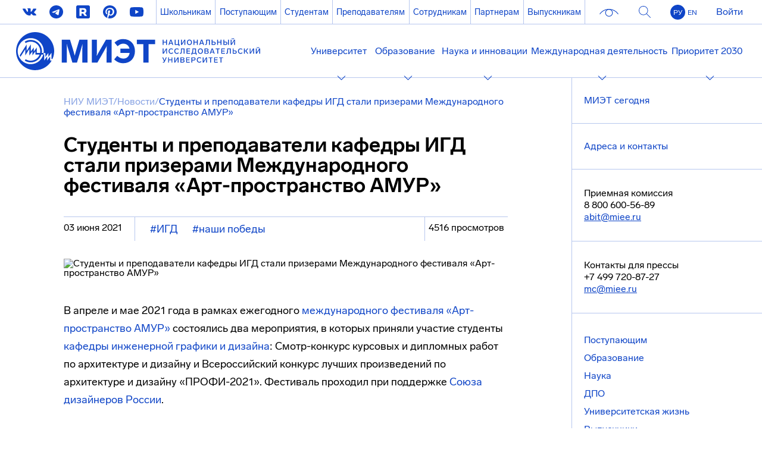

--- FILE ---
content_type: text/html; charset=UTF-8
request_url: https://miet.ru/news/135621
body_size: 16476
content:
<!doctype html>
<html lang="ru">
<head>
  <meta charset="utf-8" />
   <meta name="viewport" content="width=device-width, initial-scale=1"> 
  <title>Студенты и преподаватели кафедры ИГД стали призерами Международного фестиваля «Арт-пространство АМУР»</title>
  
    <meta name='yandex-verification' content='4f01534eab4801c4' />
    <meta name="google-site-verification" content="w0DFRfISCfQLCsR2P17m_CCt6gt7S6-dpVE4c_Dxjpo" />
    <meta http-equiv="Content-Language" content="ru" />
    <meta http-equiv="pragma" content="no-cache" />
    <meta name='robots' content='All' />
    <meta name="description" content='Сайт Национального исследовательского университета "МИЭТ"' />
    <meta name="keywords" content="электроника, Москва, обучение, ВУЗ, институт, университет, государственный, технический, гуманитарный, английский, диплом, реферат, наука общежитие, военная кафедра, нанотехнологии, телекоммуникации, IT, проектирование, микросхемы, роботы, лучшие вузы, исследования" />
    
    <link rel="apple-touch-icon" sizes="180x180" href="/img/fav/apple-touch-icon.png">
    <link rel="icon" type="image/png" sizes="32x32" href="/img/fav/favicon-32x32.png">
    <link rel="icon" type="image/png" sizes="16x16" href="/img/fav/favicon-16x16.png">
    <link rel="manifest" href="/img/fav/site.webmanifest">
    <link rel="mask-icon" href="/img/fav/safari-pinned-tab.svg" color="#0f45c7">
    <meta name="msapplication-TileColor" content="#0f45c7">
    <meta name="theme-color" content="#ffffff">
 
 
 <meta http-equiv="Content-Type" content="text/html; charset=UTF-8" />
<link href="/bitrix/templates/.default/components/bitrix/news.detail/miet.ru.news/style.css?1536050985111" type="text/css"  rel="stylesheet" />
<link href="/bitrix/templates/.default/components/bitrix/system.pagenavigation/photo_line/style.css?1250520540196" type="text/css"  rel="stylesheet" />
<link href="/bitrix/templates/.default/components/bitrix/photo.section/photo_section/style.css?125110182168" type="text/css"  rel="stylesheet" />
<link rel="stylesheet" href="/css/article/article.css"/>
<link rel="stylesheet" href="/css/info/info.css?1"/>



<script type="text/javascript">var _ba = _ba || []; _ba.push(["aid", "3c8b75958f93c7aabc324dd43611691b"]); _ba.push(["host", "miet.ru"]); (function() {var ba = document.createElement("script"); ba.type = "text/javascript"; ba.async = true;ba.src = (document.location.protocol == "https:" ? "https://" : "http://") + "bitrix.info/ba.js";var s = document.getElementsByTagName("script")[0];s.parentNode.insertBefore(ba, s);})();</script>



                                      
   <link rel="stylesheet" href="/pack/css/176304ee9ae0868d0627ab2efe224a7f"/>   
 <link rel="stylesheet" type="text/css" href="/bitrix/templates/.default/set/lightbox.css" /> 
  
  <script type="text/javascript" src="/js/jquery-3.3.1.min.js"></script>
  <script type="text/javascript" src="/js/glide-3.0.4/dist/glide.min.js"></script>
  <script src="/js/oldplayer.js" type="text/javascript"></script>
 <script src="/js/list_programs.js?1" type="text/javascript"></script>
 <script src="/js/drop-down.js?1" type="text/javascript"></script> 
 <script src="/js/order.js?1" type="text/javascript"></script>
 <script src="/js/form-popup.js?1" type="text/javascript"></script>
 <script src="/bitrix/templates/account_main/js/jQuery.masked.input.min.js" type="text/javascript"></script> 
 <script type="text/javascript" src="/js/magnific-popup/jquery.magnific-popup.min.js"></script>
 <link rel="stylesheet" id="adaptive" href="/css/adaptive.css"/>
</head>
<body>
   
  
    
  
  <!-- mobile-header BEGIN -->
  <div class="mobile-header">
    <div onclick="openMenu();" class="hamburger">
      <span class="hamburger-line"></span>
    </div>
    <a href="https://miet.ru" class="mobile-header__logo"></a>
    <div class="mobile-header__buttons">
    <!--
        <a href="https://account.miet.ru/personal/cart" class="mobile-header__basket">
          <div class="basket">
            <div class="basket__header"></div>
            <div class="basket__container">
              <span class="basket__value">10</span>
            </div>
          </div>
        </a>-->
        <a href="" class="mobile-header__search"></a>
    </div>
  </div>
  <!-- mobile-header END -->
  
  <!-- site-header BEGIN -->
  <header class="site-header">
     <div class="site-header__container">
    <!-- header-nav BEGIN -->
    <div class="header-nav__list">

      <!-- social-nav BEGIN -->
      <nav class="header-nav__list-social">
        <a href="https://vk.com/miet.university" class="social-icon vk-icon"  target="_blank"></a>

        <a href="https://t.me/UniversitetMIET" class="social-icon telegram-icon"  target="_blank"></a>
        <a href="https://rutube.ru/channel/23788890/" class="social-icon rutube-icon"  target="_blank"></a>
        <a href="https://www.pinterest.ru/museumMiet/" class="social-icon pinterest-icon"  target="_blank"></a>

        <!--<a href="https://www.facebook.com/MIET.university" class="social-icon facebook-icon"  target="_blank"></a>-->
        <!--<a href= "https://twitter.com/miet_news/" class="social-icon twitter-icon"  target="_blank"></a>-->
        <!--<a href="https://www.instagram.com/miet.news/" class="social-icon instagram-icon"  target="_blank"></a>-->
        <a href="http://www.youtube.com/MIETuniversity" class="social-icon youtube-icon"  target="_blank"></a>     
      </nav>
      <!-- social-nav END -->

      <!-- pages-nav BEGIN -->
      <nav class="header-nav__list-pages">
        <a href="/special/school">Школьникам</a>
        <a href="https://www.abiturient.ru/" target="_blank">Поступающим</a>
        <a href="/special/students" >Студентам</a>
        <a href="http://www.mocnit.miet.ru/ipro/" target="_blank">Преподавателям</a>
        <a href="https://miet.ru/content/local/" target="_blank">Сотрудникам</a>
        <a href="/special/partners" >Партнерам</a>
        <a href="http://miet.pro/" target="_blank">Выпускникам</a>
      </nav>
      <!-- pages-nav END -->

      <!-- additional-nav BEGIN -->
      <nav class="header-nav__list-additional" >      
      <div itemprop="copy" class="header-nav__list-additional__container" >
          <a onclick="toggleFineVision(this); return false;"  href="https://miet.ru/news/135621#special" class="fine-vision-icon">
            <span class="header-nav__list-additional__item"></span>
          </a>
      </div>
          <a href="/search" class="header-nav__list-additional__container search-icon">
            <span class="header-nav__list-additional__item"></span>
          </a>
          <div class="header-nav__list-additional__container language">
            <a href="https://miet.ru/" class="header-nav__list-additional__item ru active">РУ</a>
            <a href="https://eng.miet.ru/" class="header-nav__list-additional__item eng">EN</a>
          </div>
                    <a href="https://account.miet.ru/login?backurl=https%3A%2F%2Fmiet.ru%2Fnews%2F135621" class="header-nav__list-additional__container link">
            <span class="header-nav__list-additional__item">Войти</a>    
          </a>
                    
                  
        </nav>
      <!-- additional-nav END -->

    </div>
    <!-- header-nav END -->

    <pre style="display: none;">
</pre>
  
<!-- header-menu BEGIN -->
<div class="header-menu">
  <div class="flex-wrapper">
    <a href="https://miet.ru" class="header-menu__logo"><img src="/img/logo.svg"></a>    <nav class="header-menu__navigation">
                    <div onclick="toggleNavigation(this, 0)" class="header-menu__navigation-item">
                <a>Университет</a> 
                <div class="toggable-list"><div class="toggable-list__container">
                  <nav class="toggable-list__container-list">
                    <span class="toggable-list__title">Ведущий технический</span><div class="toggable-list__container-list__item"><a href="/page/104640">МИЭТ сегодня</a></div><div class="toggable-list__container-list__item"><a href="/page/1127">Контактная информация</a></div><div class="toggable-list__container-list__item"><a href="/people/">Преподаватели и сотрудники</a></div><div class="toggable-list__container-list__item"><a href="/page/140381">Программа развития МИЭТ</a></div><div class="toggable-list__container-list__item"><a href="/page/79233">МИЭТ в рейтингах вузов</a></div><div class="toggable-list__container-list__item"><a href="/page/107250">Символика и брендбук </a></div><div class="toggable-list__container-list__item"><a href="https://www.miet.ru/sveden/document">Документы</a></div><div class="toggable-list__container-list__item"><a href="/page/1128">История</a></div><div class="toggable-list__container-list__item"><a href="/page/11290">Электронные ресурсы</a></div><div class="toggable-list__container-list__item"><a href="https://miet.ru/sveden/">Сведения об образовательной организации</a></div></nav>
                </div><div class="toggable-list__container">
                  <nav class="toggable-list__container-list">
                    <span class="toggable-list__title">Структура</span><div class="toggable-list__container-list__item"><a href="/structure/">Организационная структура</a></div><div class="toggable-list__container-list__item"><a href="/structure/e/1155">Ректорат </a></div><div class="toggable-list__container-list__item"><a href="/page/45055">Наблюдательный совет</a></div><div class="toggable-list__container-list__item"><a href="/structure/s/2775">Институты</a></div><div class="toggable-list__container-list__item"><a href="/structure/e/3110">Кафедры</a></div><div class="toggable-list__container-list__item"><a href="https://www.miet.ru/structure/s/270">Военный учебный центр </a></div><div class="toggable-list__container-list__item"><a href="https://miet.ru/structure/s/3864">Колледж электроники и информатики</a></div><div class="toggable-list__container-list__item"><a href="https://www.miet.ru/structure/s/276">Центр дистанционного обучения</a></div><div class="toggable-list__container-list__item"><a href="https://miet.ru/structure/s/3450">Центр развития карьеры</a></div><div class="toggable-list__container-list__item"><a href="https://miet.ru/structure/s/3076">Центр НТИ «Сенсорика»</a></div></nav>
                </div><div class="toggable-list__container">
                  <nav class="toggable-list__container-list">
                    <span class="toggable-list__title">Социальная сфера</span><div class="toggable-list__container-list__item"><a href="/page/1962">Социальная поддержка</a></div><div class="toggable-list__container-list__item"><a href="/structure/s/353">Студгородок</a></div><div class="toggable-list__container-list__item"><a href="/structure/s/354">Дом культуры</a></div><div class="toggable-list__container-list__item"><a href="https://www.miet.ru/structure/s/322">Библиотека</a></div><div class="toggable-list__container-list__item"><a href="/structure/s/355">Спортивный комплекс</a></div><div class="toggable-list__container-list__item"><a href="/structure/s/1905/e/50497/355">Профсоюз</a></div><div class="toggable-list__container-list__item"><a href="/page/84901">Организация ветеранов МИЭТ</a></div><div class="toggable-list__container-list__item"><a href="/page/172630">Бессмертный полк МИЭТ — Стена Памяти</a></div><div class="toggable-list__container-list__item"><a href="/page/120183">Жилищная комиссия</a></div><div class="toggable-list__container-list__item"><a href="https://www.miet.ru/page/154625">Здоровый МИЭТ</a></div><div class="toggable-list__container-list__item"><a href="/page/34799">Стипендии</a></div><div class="toggable-list__container-list__item"><a href="/structure/s/358">Санаторий-профилакторий</a></div><div class="toggable-list__container-list__item"><a href="/page/115225">Фонд развития МИЭТ</a></div><div class="toggable-list__container-list__item"><a href="/structure/s/357">Столовая</a></div><div class="toggable-list__container-list__item"><a href="/structure/s/359">Здравпункт</a></div><div class="toggable-list__container-list__item"><a href="https://miet.ru/structure/s/393">База отдыха «Родник»</a></div></nav>
                </div><div class="toggable-list__container">
                  <nav class="toggable-list__container-list">
                    <span class="toggable-list__title">Дополнительные сведения</span><div class="toggable-list__container-list__item"><a href="/page/107764">Конкурс и выборы НПР</a></div><div class="toggable-list__container-list__item"><a href="https://miet.ru/structure/s/383/e/162120/124">Трудоустройство</a></div><div class="toggable-list__container-list__item"><a href="/page/173182">Выборы ректора</a></div><div class="toggable-list__container-list__item"><a href="/page/104680">Обеспечение безопасности</a></div><div class="toggable-list__container-list__item"><a href="/page/47397">Противодействие коррупции</a></div><div class="toggable-list__container-list__item"><a href="/page/123917">Закупки</a></div><div class="toggable-list__container-list__item"><a href="/page/91410">Политика в области обработки персональных данных</a></div><div class="toggable-list__container-list__item"><a href="https://miet.ru/structure/s/774/e/124467/155">Политика в области охраны труда</a></div></nav>
                </div>   
            </div>
            </div>
                        <div onclick="toggleNavigation(this, 1)" class="header-menu__navigation-item">
                <a>Образование</a> 
                <div class="toggable-list"><div class="toggable-list__container">
                  <nav class="toggable-list__container-list">
                    <span class="toggable-list__title">Лицензия и аккредитация</span><div class="toggable-list__container-list__item"><a href="/page/168732">Выписка из реестра лицензий</a></div><div class="toggable-list__container-list__item"><a href="/page/168734">Свидетельство о государственной аккредитации</a></div></nav>
                </div><div class="toggable-list__container">
                  <nav class="toggable-list__container-list">
                    <span class="toggable-list__title">Программы</span><div class="toggable-list__container-list__item"><a href="/page/55899">Основные образовательные программы</a></div><div class="toggable-list__container-list__item"><a href="/page/141708">Дополнительные образовательные программы</a></div><div class="toggable-list__container-list__item"><a href="https://account.miet.ru/">Регистрация на дополнительные образовательные программы</a></div><div class="toggable-list__container-list__item"><a href="/page/161970">Профессиональное обучение</a></div></nav>
                </div><div class="toggable-list__container">
                  <nav class="toggable-list__container-list">
                    <span class="toggable-list__title">Учебный процесс</span><div class="toggable-list__container-list__item"><a href="/schedule">Расписание занятий</a></div><div class="toggable-list__container-list__item"><a href="/structure/s/324/e/15776/104">Платные услуги</a></div><div class="toggable-list__container-list__item"><a href="/page/82995">Инвалидам и лицам с ОВЗ</a></div><div class="toggable-list__container-list__item"><a href="/page/56599">Методические документы для обеспечения учебного процесса</a></div><div class="toggable-list__container-list__item"><a href="/page/177544">Перевод между программами, из другого вуза, с платного обучения на бесплатное, восстановление</a></div><div class="toggable-list__container-list__item"><a href="/page/174046">Прием на целевое обучение</a></div><div class="toggable-list__container-list__item"><a href="/page/174118">Госуслуги - Сервис приема</a></div></nav>
                </div>   
            </div>
            </div>
                        <div onclick="toggleNavigation(this, 2)" class="header-menu__navigation-item">
                <a>Наука и инновации</a> 
                <div class="toggable-list"><div class="toggable-list__container">
                  <nav class="toggable-list__container-list">
                    <span class="toggable-list__title">Научно-исследовательский комплекс</span><div class="toggable-list__container-list__item"><a href="/structure/s/396/e/12346/195">О комплексе</a></div><div class="toggable-list__container-list__item"><a href="/page/140022">Исследования и разработки</a></div><div class="toggable-list__container-list__item"><a href="/page/147339">Прием в аспирантуру 2025</a></div><div class="toggable-list__container-list__item"><a href="/dis">Защиты диссертаций</a></div><div class="toggable-list__container-list__item"><a href="/structure/s/266">Аспирантура и докторантура</a></div><div class="toggable-list__container-list__item"><a href="/page/11436">Диссертационные советы</a></div><div class="toggable-list__container-list__item"><a href="/page/109017">Научные электронные библиотеки</a></div><div class="toggable-list__container-list__item"><a href="/page/104703">Центры коллективного пользования</a></div></nav>
                </div><div class="toggable-list__container">
                  <nav class="toggable-list__container-list">
                    <span class="toggable-list__title">Инновационно-производственный комплекс</span><div class="toggable-list__container-list__item"><a href="https://miet.ru/structure/s/3205">О комплексе</a></div><div class="toggable-list__container-list__item"><a href="https://miet.ru/structure/s/3205/s/3206/35">Структура комплекса</a></div><div class="toggable-list__container-list__item"><a href="https://miet.ru/structure/s/3205/e/114225/431">Инновационная инфраструктура</a></div><div class="toggable-list__container-list__item"><a href="/structure/s/3205/e/114221/431">Партнеры</a></div><div class="toggable-list__container-list__item"><a href="/page/133121">Центр коллективного проектирования электронной компонентной базы и радиоэлектронной аппаратуры (ЦКП ЭКБиРЭА)</a></div></nav>
                </div><div class="toggable-list__container">
                  <nav class="toggable-list__container-list">
                    <span class="toggable-list__title">Поддержка молодых ученых</span><div class="toggable-list__container-list__item"><a href="/page/104763">Фонды поддержки</a></div><div class="toggable-list__container-list__item"><a href="https://miet.ru/page/146066">Молодежные лаборатории</a></div><div class="toggable-list__container-list__item"><a href="/page/104808">Партнеры</a></div><div class="toggable-list__container-list__item"><a href="/page/13496">Программа «УМНИК»</a></div><div class="toggable-list__container-list__item"><a href="/page/104768">Совет молодых ученых </a></div><div class="toggable-list__container-list__item"><a href="https://miet-startup.studio/">Стартап-студия МИЭТ</a></div><div class="toggable-list__container-list__item"><a href="https://www.miet.ru/structure/s/3528/e/139652/475">Преакселератор МИЭТ</a></div><div class="toggable-list__container-list__item"><a href="https://miet.ru/structure/s/3528">Студия технологического предпринимательства</a></div></nav>
                </div><div class="toggable-list__container">
                  <nav class="toggable-list__container-list">
                    <span class="toggable-list__title">Полезные ссылки</span><div class="toggable-list__container-list__item"><a href="https://miet.ru/structure/s/3076">Центр НТИ «Сенсорика»</a></div><div class="toggable-list__container-list__item"><a href="https://miet.ru/page/140010">Программа развития МИЭТ</a></div><div class="toggable-list__container-list__item"><a href="/structure/s/894">Журнал «Известия вузов. Электроника»</a></div><div class="toggable-list__container-list__item"><a href="https://miet.ru/structure/s/3688">Журнал «Экономические и Социально-гуманитарные исследования»</a></div><div class="toggable-list__container-list__item"><a href="/page/174605">Конференции и семинары</a></div><div class="toggable-list__container-list__item"><a href="/page/104708">Программа развития НИУ</a></div><div class="toggable-list__container-list__item"><a href="/contracts">Результаты по проектам ФЦПИР</a></div><div class="toggable-list__container-list__item"><a href="/page/146066">Национальные проекты России</a></div><div class="toggable-list__container-list__item"><a href="/page/118937">Результаты НИД 2015-2017</a></div><div class="toggable-list__container-list__item"><a href="http://www.kon-ferenc.ru/">Научные конференции России</a></div></nav>
                </div>   
            </div>
            </div>
                        <div onclick="toggleNavigation(this, 3)" class="header-menu__navigation-item">
                <a>Международная деятельность</a> 
                <div class="toggable-list"><div class="toggable-list__container">
                  <nav class="toggable-list__container-list">
                    <span class="toggable-list__title">Общая информация</span><div class="toggable-list__container-list__item"><a href="https://www.miet.ru/structure/s/3223">Институт международного образования</a></div><div class="toggable-list__container-list__item"><a href="/structure/s/376">Отдел международных связей</a></div><div class="toggable-list__container-list__item"><a href="https://miet.ru/structure/s/3529">Отдел международных коммуникаций</a></div></nav>
                </div><div class="toggable-list__container">
                  <nav class="toggable-list__container-list">
                    <span class="toggable-list__title">Дополнительно</span><div class="toggable-list__container-list__item"><a href="/page/134819">АО Международный научно-технологический центр</a></div><div class="toggable-list__container-list__item"><a href="/structure/s/376/e/64904/122">Признание иностранных документов</a></div><div class="toggable-list__container-list__item"><a href="/page/53090">Европейское приложение к диплому МИЭТ</a></div></nav>
                </div>   
            </div>
            </div>
                        <div onclick="toggleNavigation(this, 4)" class="header-menu__navigation-item">
                <a>Приоритет 2030</a> 
                <div class="toggable-list"><div class="toggable-list__container">
                  <nav class="toggable-list__container-list">
                    <span class="toggable-list__title">Программа развития университета 2025-2036</span><div class="toggable-list__container-list__item"><a href="https://miet.ru/page/140010">Программа развития МИЭТ 2025-2036</a></div></nav>
                </div><div class="toggable-list__container">
                  <nav class="toggable-list__container-list">
                    <span class="toggable-list__title">Участие университета в программе «Приоритет 2030»</span><div class="toggable-list__container-list__item"><a href="https://www.miet.ru/special/2030">«Приоритет 2030»</a></div><div class="toggable-list__container-list__item"><a href="https://dd.miet.ru/">Проект «Цифровая кафедра»</a></div></nav>
                </div>   
            </div>
            </div>
                </nav>
  </div>
</div>
<!-- header-menu END -->    
                   
<div class="header-menu__toggable">
<div class="flex-wrapper toggable-menu__nav-list"><div class="header-menu__toggable-item">
          <nav class="header-menu__toggable-item__list">
            <span class="title">Ведущий технический</span><div class="header-menu__toggable-item__list-item"><a href="/page/104640">МИЭТ сегодня</a></div><div class="header-menu__toggable-item__list-item"><a href="/page/1127">Контактная информация</a></div><div class="header-menu__toggable-item__list-item"><a href="/people/">Преподаватели и сотрудники</a></div><div class="header-menu__toggable-item__list-item"><a href="/page/140381">Программа развития МИЭТ</a></div><div class="header-menu__toggable-item__list-item"><a href="/page/79233">МИЭТ в рейтингах вузов</a></div><div class="header-menu__toggable-item__list-item"><a href="/page/107250">Символика и брендбук </a></div><div class="header-menu__toggable-item__list-item"><a href="https://www.miet.ru/sveden/document">Документы</a></div><div class="header-menu__toggable-item__list-item"><a href="/page/1128">История</a></div><div class="header-menu__toggable-item__list-item"><a href="/page/11290">Электронные ресурсы</a></div><div class="header-menu__toggable-item__list-item"><a href="https://miet.ru/sveden/">Сведения об образовательной организации</a></div></nav>
        </div><div class="header-menu__toggable-item">
          <nav class="header-menu__toggable-item__list">
            <span class="title">Структура</span><div class="header-menu__toggable-item__list-item"><a href="/structure/">Организационная структура</a></div><div class="header-menu__toggable-item__list-item"><a href="/structure/e/1155">Ректорат </a></div><div class="header-menu__toggable-item__list-item"><a href="/page/45055">Наблюдательный совет</a></div><div class="header-menu__toggable-item__list-item"><a href="/structure/s/2775">Институты</a></div><div class="header-menu__toggable-item__list-item"><a href="/structure/e/3110">Кафедры</a></div><div class="header-menu__toggable-item__list-item"><a href="https://www.miet.ru/structure/s/270">Военный учебный центр </a></div><div class="header-menu__toggable-item__list-item"><a href="https://miet.ru/structure/s/3864">Колледж электроники и информатики</a></div><div class="header-menu__toggable-item__list-item"><a href="https://www.miet.ru/structure/s/276">Центр дистанционного обучения</a></div><div class="header-menu__toggable-item__list-item"><a href="https://miet.ru/structure/s/3450">Центр развития карьеры</a></div><div class="header-menu__toggable-item__list-item"><a href="https://miet.ru/structure/s/3076">Центр НТИ «Сенсорика»</a></div></nav>
        </div><div class="header-menu__toggable-item">
          <nav class="header-menu__toggable-item__list">
            <span class="title">Социальная сфера</span><div class="header-menu__toggable-item__list-item"><a href="/page/1962">Социальная поддержка</a></div><div class="header-menu__toggable-item__list-item"><a href="/structure/s/353">Студгородок</a></div><div class="header-menu__toggable-item__list-item"><a href="/structure/s/354">Дом культуры</a></div><div class="header-menu__toggable-item__list-item"><a href="https://www.miet.ru/structure/s/322">Библиотека</a></div><div class="header-menu__toggable-item__list-item"><a href="/structure/s/355">Спортивный комплекс</a></div><div class="header-menu__toggable-item__list-item"><a href="/structure/s/1905/e/50497/355">Профсоюз</a></div><div class="header-menu__toggable-item__list-item"><a href="/page/84901">Организация ветеранов МИЭТ</a></div><div class="header-menu__toggable-item__list-item"><a href="/page/172630">Бессмертный полк МИЭТ — Стена Памяти</a></div><div class="header-menu__toggable-item__list-item"><a href="/page/120183">Жилищная комиссия</a></div><div class="header-menu__toggable-item__list-item"><a href="https://www.miet.ru/page/154625">Здоровый МИЭТ</a></div><div class="header-menu__toggable-item__list-item"><a href="/page/34799">Стипендии</a></div><div class="header-menu__toggable-item__list-item"><a href="/structure/s/358">Санаторий-профилакторий</a></div><div class="header-menu__toggable-item__list-item"><a href="/page/115225">Фонд развития МИЭТ</a></div><div class="header-menu__toggable-item__list-item"><a href="/structure/s/357">Столовая</a></div><div class="header-menu__toggable-item__list-item"><a href="/structure/s/359">Здравпункт</a></div><div class="header-menu__toggable-item__list-item"><a href="https://miet.ru/structure/s/393">База отдыха «Родник»</a></div></nav>
        </div><div class="header-menu__toggable-item">
          <nav class="header-menu__toggable-item__list">
            <span class="title">Дополнительные сведения</span><div class="header-menu__toggable-item__list-item"><a href="/page/107764">Конкурс и выборы НПР</a></div><div class="header-menu__toggable-item__list-item"><a href="https://miet.ru/structure/s/383/e/162120/124">Трудоустройство</a></div><div class="header-menu__toggable-item__list-item"><a href="/page/173182">Выборы ректора</a></div><div class="header-menu__toggable-item__list-item"><a href="/page/104680">Обеспечение безопасности</a></div><div class="header-menu__toggable-item__list-item"><a href="/page/47397">Противодействие коррупции</a></div><div class="header-menu__toggable-item__list-item"><a href="/page/123917">Закупки</a></div><div class="header-menu__toggable-item__list-item"><a href="/page/91410">Политика в области обработки персональных данных</a></div><div class="header-menu__toggable-item__list-item"><a href="https://miet.ru/structure/s/774/e/124467/155">Политика в области охраны труда</a></div></nav>
        </div></div><div class="flex-wrapper toggable-menu__nav-list"><div class="header-menu__toggable-item">
          <nav class="header-menu__toggable-item__list">
            <span class="title">Лицензия и аккредитация</span><div class="header-menu__toggable-item__list-item"><a href="/page/168732">Выписка из реестра лицензий</a></div><div class="header-menu__toggable-item__list-item"><a href="/page/168734">Свидетельство о государственной аккредитации</a></div></nav>
        </div><div class="header-menu__toggable-item">
          <nav class="header-menu__toggable-item__list">
            <span class="title">Программы</span><div class="header-menu__toggable-item__list-item"><a href="/page/55899">Основные образовательные программы</a></div><div class="header-menu__toggable-item__list-item"><a href="/page/141708">Дополнительные образовательные программы</a></div><div class="header-menu__toggable-item__list-item"><a href="https://account.miet.ru/">Регистрация на дополнительные образовательные программы</a></div><div class="header-menu__toggable-item__list-item"><a href="/page/161970">Профессиональное обучение</a></div></nav>
        </div><div class="header-menu__toggable-item">
          <nav class="header-menu__toggable-item__list">
            <span class="title">Учебный процесс</span><div class="header-menu__toggable-item__list-item"><a href="/schedule">Расписание занятий</a></div><div class="header-menu__toggable-item__list-item"><a href="/structure/s/324/e/15776/104">Платные услуги</a></div><div class="header-menu__toggable-item__list-item"><a href="/page/82995">Инвалидам и лицам с ОВЗ</a></div><div class="header-menu__toggable-item__list-item"><a href="/page/56599">Методические документы для обеспечения учебного процесса</a></div><div class="header-menu__toggable-item__list-item"><a href="/page/177544">Перевод между программами, из другого вуза, с платного обучения на бесплатное, восстановление</a></div><div class="header-menu__toggable-item__list-item"><a href="/page/174046">Прием на целевое обучение</a></div><div class="header-menu__toggable-item__list-item"><a href="/page/174118">Госуслуги - Сервис приема</a></div></nav>
        </div></div><div class="flex-wrapper toggable-menu__nav-list"><div class="header-menu__toggable-item">
          <nav class="header-menu__toggable-item__list">
            <span class="title">Научно-исследовательский комплекс</span><div class="header-menu__toggable-item__list-item"><a href="/structure/s/396/e/12346/195">О комплексе</a></div><div class="header-menu__toggable-item__list-item"><a href="/page/140022">Исследования и разработки</a></div><div class="header-menu__toggable-item__list-item"><a href="/page/147339">Прием в аспирантуру 2025</a></div><div class="header-menu__toggable-item__list-item"><a href="/dis">Защиты диссертаций</a></div><div class="header-menu__toggable-item__list-item"><a href="/structure/s/266">Аспирантура и докторантура</a></div><div class="header-menu__toggable-item__list-item"><a href="/page/11436">Диссертационные советы</a></div><div class="header-menu__toggable-item__list-item"><a href="/page/109017">Научные электронные библиотеки</a></div><div class="header-menu__toggable-item__list-item"><a href="/page/104703">Центры коллективного пользования</a></div></nav>
        </div><div class="header-menu__toggable-item">
          <nav class="header-menu__toggable-item__list">
            <span class="title">Инновационно-производственный комплекс</span><div class="header-menu__toggable-item__list-item"><a href="https://miet.ru/structure/s/3205">О комплексе</a></div><div class="header-menu__toggable-item__list-item"><a href="https://miet.ru/structure/s/3205/s/3206/35">Структура комплекса</a></div><div class="header-menu__toggable-item__list-item"><a href="https://miet.ru/structure/s/3205/e/114225/431">Инновационная инфраструктура</a></div><div class="header-menu__toggable-item__list-item"><a href="/structure/s/3205/e/114221/431">Партнеры</a></div><div class="header-menu__toggable-item__list-item"><a href="/page/133121">Центр коллективного проектирования электронной компонентной базы и радиоэлектронной аппаратуры (ЦКП ЭКБиРЭА)</a></div></nav>
        </div><div class="header-menu__toggable-item">
          <nav class="header-menu__toggable-item__list">
            <span class="title">Поддержка молодых ученых</span><div class="header-menu__toggable-item__list-item"><a href="/page/104763">Фонды поддержки</a></div><div class="header-menu__toggable-item__list-item"><a href="https://miet.ru/page/146066">Молодежные лаборатории</a></div><div class="header-menu__toggable-item__list-item"><a href="/page/104808">Партнеры</a></div><div class="header-menu__toggable-item__list-item"><a href="/page/13496">Программа «УМНИК»</a></div><div class="header-menu__toggable-item__list-item"><a href="/page/104768">Совет молодых ученых </a></div><div class="header-menu__toggable-item__list-item"><a href="https://miet-startup.studio/">Стартап-студия МИЭТ</a></div><div class="header-menu__toggable-item__list-item"><a href="https://www.miet.ru/structure/s/3528/e/139652/475">Преакселератор МИЭТ</a></div><div class="header-menu__toggable-item__list-item"><a href="https://miet.ru/structure/s/3528">Студия технологического предпринимательства</a></div></nav>
        </div><div class="header-menu__toggable-item">
          <nav class="header-menu__toggable-item__list">
            <span class="title">Полезные ссылки</span><div class="header-menu__toggable-item__list-item"><a href="https://miet.ru/structure/s/3076">Центр НТИ «Сенсорика»</a></div><div class="header-menu__toggable-item__list-item"><a href="https://miet.ru/page/140010">Программа развития МИЭТ</a></div><div class="header-menu__toggable-item__list-item"><a href="/structure/s/894">Журнал «Известия вузов. Электроника»</a></div><div class="header-menu__toggable-item__list-item"><a href="https://miet.ru/structure/s/3688">Журнал «Экономические и Социально-гуманитарные исследования»</a></div><div class="header-menu__toggable-item__list-item"><a href="/page/174605">Конференции и семинары</a></div><div class="header-menu__toggable-item__list-item"><a href="/page/104708">Программа развития НИУ</a></div><div class="header-menu__toggable-item__list-item"><a href="/contracts">Результаты по проектам ФЦПИР</a></div><div class="header-menu__toggable-item__list-item"><a href="/page/146066">Национальные проекты России</a></div><div class="header-menu__toggable-item__list-item"><a href="/page/118937">Результаты НИД 2015-2017</a></div><div class="header-menu__toggable-item__list-item"><a href="http://www.kon-ferenc.ru/">Научные конференции России</a></div></nav>
        </div></div><div class="flex-wrapper toggable-menu__nav-list"><div class="header-menu__toggable-item">
          <nav class="header-menu__toggable-item__list">
            <span class="title">Общая информация</span><div class="header-menu__toggable-item__list-item"><a href="https://www.miet.ru/structure/s/3223">Институт международного образования</a></div><div class="header-menu__toggable-item__list-item"><a href="/structure/s/376">Отдел международных связей</a></div><div class="header-menu__toggable-item__list-item"><a href="https://miet.ru/structure/s/3529">Отдел международных коммуникаций</a></div></nav>
        </div><div class="header-menu__toggable-item">
          <nav class="header-menu__toggable-item__list">
            <span class="title">Дополнительно</span><div class="header-menu__toggable-item__list-item"><a href="/page/134819">АО Международный научно-технологический центр</a></div><div class="header-menu__toggable-item__list-item"><a href="/structure/s/376/e/64904/122">Признание иностранных документов</a></div><div class="header-menu__toggable-item__list-item"><a href="/page/53090">Европейское приложение к диплому МИЭТ</a></div></nav>
        </div></div><div class="flex-wrapper toggable-menu__nav-list"><div class="header-menu__toggable-item">
          <nav class="header-menu__toggable-item__list">
            <span class="title">Программа развития университета 2025-2036</span><div class="header-menu__toggable-item__list-item"><a href="https://miet.ru/page/140010">Программа развития МИЭТ 2025-2036</a></div></nav>
        </div><div class="header-menu__toggable-item">
          <nav class="header-menu__toggable-item__list">
            <span class="title">Участие университета в программе «Приоритет 2030»</span><div class="header-menu__toggable-item__list-item"><a href="https://www.miet.ru/special/2030">«Приоритет 2030»</a></div><div class="header-menu__toggable-item__list-item"><a href="https://dd.miet.ru/">Проект «Цифровая кафедра»</a></div></nav>
        </div></div></div>
      
           
      
        
      </div>
  </header>
  <!-- site-header END -->
    <!-- site-main BEGIN -->
  <main class="site-main">
    
          
        
    
         
<div class="wrapper wrapper-800 wrapper-padding_bottom">



    <div class="page-navigation"><div class=""><a href="/" title="НИУ МИЭТ">НИУ МИЭТ</a><span class="page-navigation__separator">/</span><a href="/news" title="Новости">Новости</a><span class="page-navigation__separator">/</span>Студенты и преподаватели кафедры ИГД стали призерами Международного фестиваля «Арт-пространство АМУР»</div></div>


        
<div class="article-content">
    <h2>Студенты и преподаватели кафедры ИГД стали призерами Международного фестиваля «Арт-пространство АМУР»</h2>

    <!-- article-info BEGIN -->
    <div class="article-content__info">
        <span class="article-content__info-date">03 июня 2021</span>
        <div class="hashtag-container">
                            <ul class="list-disabled">
                                            <li class="hashtag-container__item">
                            <a href="/news/tag/%D0%98%D0%93%D0%94" class="hashtag">#ИГД</a>
                        </li>
                                                <li class="hashtag-container__item">
                            <a href="/news/tag/%D0%BD%D0%B0%D1%88%D0%B8%20%D0%BF%D0%BE%D0%B1%D0%B5%D0%B4%D1%8B" class="hashtag">#наши победы</a>
                        </li>
                                        
                </ul>
                        </div>
        <span class="article-content__info-views">4516 просмотров</span>
    </div>
    <!-- article-info END -->

    <!-- media-with-info BEGIN -->
    <div class="media-with-info">
                    
            <img src="/upload/iblock/de7/amur_2021.jpg"  alt="Студенты и преподаватели кафедры ИГД стали призерами Международного фестиваля «Арт-пространство АМУР»"  title="Студенты и преподаватели кафедры ИГД стали призерами Международного фестиваля «Арт-пространство АМУР»" />
                    <span class="info"></span>
    </div>
    <!-- media-with-info END -->
            <p>
	 В апреле и мае 2021 года в рамках ежегодного <a href="https://art.amursu.ru/">международного фестиваля «Арт-пространство АМУР»</a> состоялись два мероприятия, в которых приняли участие студенты <a href="https://www.miet.ru/structure/s/282/e/2583/35">кафедры инженерной графики и дизайна</a>: Смотр-конкурс курсовых и дипломных работ по архитектуре и дизайну и Всероссийский конкурс лучших произведений по архитектуре и дизайну «ПРОФИ-2021». Фестиваль проходил при поддержке <a href="http://sdrussia.ru/">Союза дизайнеров России</a>.
</p>
<p>
	 Руководителем и соавтором проектов студентов-конкурсантов выступила доцент кафедры ИГД <a href="https://www.miet.ru/person/49363">Олеся Буцерова</a>, член Союза дизайнеров России.
</p>
<p>
	 По <a href="https://art.amursu.ru/events/review-2021/">результатам</a>
	судейства жюри в смотре-конкурсе курсовых и дипломных работ по архитектуре и дизайну призовые места заняли следующие студенты:
</p>
<p>
 <b>Номинация «Графический дизайн»</b>
</p>
<p>
</p>
<p>
</p>
<ul><li><b>1 место</b> – Анна Лупанова (группа Д-41), графическое сопровождение фестиваля экологичной моды «Человек. Мода. Планета» </li>
	<li><b>2 место </b>– Дарья Бабаева (группа Д-31), арт-карты «Русский авангард» </li>
	<li><b>2 место </b>– Екатерина Кицюк (выпускница кафедры ИГД), фирменный стиль и серия упаковок службы доставки продуктов питания </li>
</ul><p>
</p>
<p>
 <b>Номинация «Моушн дизайн»</b>
</p>
<p>
</p>
<p>
</p>
<ul><li><b>1 место</b> – Анастасия Куконина (группа Д-41), видеоролик, посвященный 100-летию ВХУТЕМАСа – «Графические мотивы» </li>
	<li><b>2 место </b>– Анна Лупанова (группа Д-41), рекламные ролики для компании Green roof</li>
</ul><p>
</p>
<p>
	 Дипломом участника также была награждена Александра Мутик (группа Д-31) за работу «Арт-карты «Боги Японии».
</p>
<p>
	 По <a href="https://art.amursu.ru/wp-content/uploads/2021/05/Profi-Itogi.pdf">итогам</a> Всероссийского конкурса лучших произведений по архитектуре и дизайну «ПРОФИ-2021» призовые места заняли следующие студенты:
</p>
<p>
 <b>Номинация «Дизайн интерьеров (постройка)»</b>
</p>
<p>
</p>
<ul><li><b>Диплом 1 степени </b>– Надежда Самохина (выпускница кафедры ИГД), проект Ресторан индийской кухни «The Curry House» в г. Доха, Катар, 2019 </li>
	<li><b>Диплом 2 степени</b> – Надежда Самохина, проект Ресторан «Горожане» в г. Москве, 2020 </li>
</ul><p>
</p>
 <b> </b>
<p>
 <b>Номинация «Графический дизайн: фирменный стиль, брэндинг»</b>
</p>
<p>
</p>
<p>
</p>
<ul><li><b>Диплом 2 степени</b> – Милана Меньшова (выпускница кафедры ИГД), Мария Гришко (выпускница кафедры ИГД), Анна Лупанова (выпускница кафедры ИГД), проект «Разработка и реализация проекта фирменного стиля IV-го Всероссийского конкурса дизайн-проектов зеленых крыш GREENROOF CHALLENGE 2021» </li>
	<li><b>Диплом 2 степени</b> – Милана Меньшова, проект «Фирменный стиль Гильдии ландшафтных инженеров» </li>
	<li><b>Диплом 3 степени </b>– Милана Меньшова, проект «Разработка логотипа и фирменного знака для Государственного музея архитектуры имени А.В. Щусева» </li>
</ul><p>
</p>
<p>
	 Поздравляем кафедру и желаем еще больше творческих побед студентам!
</p>          
   <link rel="stylesheet" href="/css/sliders/media-slider.css"/>

<div class="media-slider">
    <div onclick="closeSlider()" class="close-button"></div>
    <div class="track" data-glide-el="track">
        <div class="slides">
            
                        <div class="slide-item">
                <div class="slide-content">
                    <div data-info="" class="img-container">
                        <img border="0" src="/upload/iblock/bf5/amur_11.jpg"  alt="" title="" />
                        <a class="download" target="_blank" href="/upload/iblock/bf5/amur_11.jpg">Оригинал</a>
                    </div>
                </div>
            </div>
                        <div class="slide-item">
                <div class="slide-content">
                    <div data-info="" class="img-container">
                        <img border="0" src="/upload/iblock/240/amur_8.jpg"  alt="" title="" />
                        <a class="download" target="_blank" href="/upload/iblock/240/amur_8.jpg">Оригинал</a>
                    </div>
                </div>
            </div>
                        <div class="slide-item">
                <div class="slide-content">
                    <div data-info="" class="img-container">
                        <img border="0" src="/upload/iblock/8b6/amur_7.jpg"  alt="" title="" />
                        <a class="download" target="_blank" href="/upload/iblock/8b6/amur_7.jpg">Оригинал</a>
                    </div>
                </div>
            </div>
                        <div class="slide-item">
                <div class="slide-content">
                    <div data-info="" class="img-container">
                        <img border="0" src="/upload/iblock/c9a/amur_6.jpg"  alt="" title="" />
                        <a class="download" target="_blank" href="/upload/iblock/c9a/amur_6.jpg">Оригинал</a>
                    </div>
                </div>
            </div>
                        <div class="slide-item">
                <div class="slide-content">
                    <div data-info="" class="img-container">
                        <img border="0" src="/upload/iblock/623/amur_12.jpg"  alt="" title="" />
                        <a class="download" target="_blank" href="/upload/iblock/623/amur_12.jpg">Оригинал</a>
                    </div>
                </div>
            </div>
                        <div class="slide-item">
                <div class="slide-content">
                    <div data-info="" class="img-container">
                        <img border="0" src="/upload/iblock/7be/amur_GREENROOF CHALLENGE.jpg"  alt="" title="" />
                        <a class="download" target="_blank" href="/upload/iblock/7be/amur_GREENROOF CHALLENGE.jpg">Оригинал</a>
                    </div>
                </div>
            </div>
                        <div class="slide-item">
                <div class="slide-content">
                    <div data-info="" class="img-container">
                        <img border="0" src="/upload/iblock/9e9/amur_ 1.jpg"  alt="" title="" />
                        <a class="download" target="_blank" href="/upload/iblock/9e9/amur_ 1.jpg">Оригинал</a>
                    </div>
                </div>
            </div>
                        <div class="slide-item">
                <div class="slide-content">
                    <div data-info="" class="img-container">
                        <img border="0" src="/upload/iblock/508/amur_10.jpg"  alt="" title="" />
                        <a class="download" target="_blank" href="/upload/iblock/508/amur_10.jpg">Оригинал</a>
                    </div>
                </div>
            </div>
                        <div class="slide-item">
                <div class="slide-content">
                    <div data-info="" class="img-container">
                        <img border="0" src="/upload/iblock/67f/amur_ 3.jpg"  alt="" title="" />
                        <a class="download" target="_blank" href="/upload/iblock/67f/amur_ 3.jpg">Оригинал</a>
                    </div>
                </div>
            </div>
                        <div class="slide-item">
                <div class="slide-content">
                    <div data-info="" class="img-container">
                        <img border="0" src="/upload/iblock/89e/amur_2.jpg"  alt="" title="" />
                        <a class="download" target="_blank" href="/upload/iblock/89e/amur_2.jpg">Оригинал</a>
                    </div>
                </div>
            </div>
                        <div class="slide-item">
                <div class="slide-content">
                    <div data-info="" class="img-container">
                        <img border="0" src="/upload/iblock/b79/amur_4.jpg"  alt="" title="" />
                        <a class="download" target="_blank" href="/upload/iblock/b79/amur_4.jpg">Оригинал</a>
                    </div>
                </div>
            </div>
                        <div class="slide-item">
                <div class="slide-content">
                    <div data-info="" class="img-container">
                        <img border="0" src="/upload/iblock/62a/amur_5.jpg"  alt="" title="" />
                        <a class="download" target="_blank" href="/upload/iblock/62a/amur_5.jpg">Оригинал</a>
                    </div>
                </div>
            </div>
                       
        </div>
    </div>

    <div class="navigation" data-glide-el="controls[nav]">
            <button class="nav-item" data-glide-dir="=0"></button>
            <button class="nav-item" data-glide-dir="=1"></button>
            <button class="nav-item" data-glide-dir="=2"></button>
            <button class="nav-item" data-glide-dir="=3"></button>
            <button class="nav-item" data-glide-dir="=4"></button>
            <button class="nav-item" data-glide-dir="=5"></button>
            <button class="nav-item" data-glide-dir="=6"></button>
            <button class="nav-item" data-glide-dir="=7"></button>
            <button class="nav-item" data-glide-dir="=8"></button>
            <button class="nav-item" data-glide-dir="=9"></button>
            <button class="nav-item" data-glide-dir="=10"></button>
            <button class="nav-item" data-glide-dir="=11"></button>
            
    </div>
    <div class="arrows" data-glide-el="controls">
        <button class="arrow-item arrow-left" data-glide-dir="<"></button>
        <button class="arrow-item arrow-right" data-glide-dir=">"></button>
    </div>
</div>
 <script type="text/javascript" src="/js/sliders/media-slider.js"></script>     
                     
  
     <div class="article-content__activity">
        <style>
            a.article-content__activity-item
            {
                text-decoration: none;
            }
        </style>


        <script type="text/javascript" src="https://vk.com/js/api/share.js?93" charset="windows-1251"></script>
        <script type="text/javascript">
            

            VK.Share.count = function(index, count) {    
                $(".vk-counter").text(count);
            }



            document.write(    
                VK.Share.button({
                    url: "https://miet.ru/news/135621" 
                    , title: 'Студенты и преподаватели кафедры ИГД стали призерами Международного фестиваля «Арт-пространство АМУР»',  description: 'Фестиваль проходил при поддержке Союза дизайнеров России',  image: '//miet.ru/upload/iblock/de7/amur_2021.jpg', noparse: true                    }, 
                    {
                        type: 'custom',
                        text: '<span class="article-content__activity-item vk-ico"><span class="counter vk-counter">0</span></span>'
                })
            );


            var elemIndex = 0;    
            var elem = document.createElement('script');
            elem.src = VK.Share._base_domain + 'share.php?act=count&index=' + elemIndex + '&url=' + encodeURIComponent(VK.Share._gens[elemIndex].url);
            $("head")[0].appendChild(elem);    

            /*$.get("https://graph.facebook.com/?id="+encodeURIComponent("https://miet.ru/news/135621"), function(data){
                $(".fb-count").text(data.share.share_count);
                }, "json");*/
        </script>

 <!--

        <a class="article-content__activity-item facebook-ico" target="_blank" href="http://www.facebook.com/share.php?u=https://miet.ru/news/135621&title=Студенты и преподаватели кафедры ИГД стали призерами Международного фестиваля «Арт-пространство АМУР»">
            <span class="counter fb-count"></span>
        </a>    

        <a class="article-content__activity-item twitter-ico twitter-share-button" href="#">        
        <span class="counter"></span>
        </a>    -->
<!--
        <script>var getWindowOptions = function() {
                var width = 500;
                var height = 350;
                var left = (window.innerWidth / 2) - (width / 2);
                var top = (window.innerHeight / 2) - (height / 2);

                return [
                    'resizable,scrollbars,status',
                    'height=' + height,
                    'width=' + width,
                    'left=' + left,
                    'top=' + top,
                ].join();
            };


            var twitterBtn = document.querySelector('.twitter-share-button');
            var shareUrl = 'https://twitter.com/intent/tweet?url=' + encodeURIComponent("https://miet.ru/news/135621") + '&text=' + encodeURIComponent("Студенты и преподаватели кафедры ИГД стали призерами Международного фестиваля «Арт-пространство АМУР»");
            twitterBtn.href = shareUrl; // 1

            twitterBtn.addEventListener('click', function(e) {
                e.preventDefault();
                var win = window.open(shareUrl, 'ShareOnTwitter', getWindowOptions());
                win.opener = null; // 2
            });

        </script>

          <a class="article-content__activity-item instagram-ico">
        <span class="counter">2</span>
        </a>
        <a class="article-content__activity-item youtube-ico">
        <span class="counter">4</span>
        </a>             -->

    </div>
                  
</div>
    <div class="article-additional">
        <span class="article-additional__title">Также вам может быть интересно</span>
                    <a href="https://www.abiturient.ru/speciality/14062" target="_blank" class="article-additional__item">Направление подготовки «Дизайн»</a>
                    <a href="https://www.abiturient.ru/speciality/113167" target="_blank" class="article-additional__item">Направление подготовки «Информационные системы и технологии»</a>
              </div>
        

</div>

<div class="site-sidebar site-sidebar__right">
  <div class="site-sidebar__item">
    <a class="site-sidebar__item-link" href="/page/104640">МИЭТ сегодня</a>
  </div>
  <div class="site-sidebar__item">
      <a class="site-sidebar__item-link" href="/page/1127">Адреса и контакты</a>
  </div>
  <div class="site-sidebar__item">
    <div class="site-sidebar__item-container">
      <span>Приемная комиссия</span>
            
      <span>8 800 600-56-89</span>      

      <a class="mail" href="mailto:abit@miee.ru">abit@miee.ru</a>
    </div>
  </div>
  <div class="site-sidebar__item">
    <div class="site-sidebar__item-container">
      <span>Контакты для прессы</span>
      <span>+7 499 720-87-27</span>
      <a class="mail" href="mailto:mc@miee.ru">mc@miee.ru</a>
    </div>
  </div>
  <div class="site-sidebar__item">
    <nav class="site-sidebar__item-nav">
      <a href="/news/tag/Поступающим">Поступающим</a>
      <a href="/news/tag/Образование">Образование</a>
      <a href="/news/tag/Наука">Наука</a>
      <a href="/news/tag/ДПО">ДПО</a>
      <a href="/news/tag/Университетская жизнь">Университетская жизнь</a>
      <a href="/news/tag/Выпускники">Выпускники</a>
      <a href="/news/tag/Наши победы">Наши победы</a>
      <a href="/news/tag/СМИ о нас">СМИ о нас</a>
    </nav>
  </div>
  <div class="site-sidebar__item">
    <div class="site-sidebar__item-container center">
      <a class="video" href="http://www.youtube.com/MIETuniversity" target="_blank" style="background-image: url(/img/miet-tv_2020_1.png);"></a>
      <a href="http://www.youtube.com/MIETuniversity" class="link-title"  target="_blank">Смотреть канал МИЭТ-ТВ</a>
    </div>
  </div>
  <div class="site-sidebar__item">
    <div class="site-sidebar__item-container center">
      <a class="newspaper" href="http://www.in-versia.ru/" style="background-image: url(/img/inversia_2020_1.png);"></a>
      <a href="http://www.in-versia.ru/" class="link-title">Читать свежий выпуск журнала «ИНверсия-МИЭТ»</a>
    </div>
  </div>
</div>
</main>
  <!-- site-main END -->
  <!-- site-footer BEGIN -->
  <footer class="site-footer">

    <!-- footer-nav BEGIN -->
<div class="footer-nav">
	<div class="flex-wrapper">
		<div class="footer-nav__item">
 <nav class="footer-nav__item-list">
			<div onclick="toggleMobileNav(this)" class="footer-nav__item-list__title" toggle-data="about-miet">
				 О МИЭТ
			</div>
			<div id="about-miet" class="footer-nav__item-list__container">
				<div class="footer-nav__item-list__item">
 <a href="/sveden/" target="_blank">Сведения об образовательной организации</a>
				</div>
				<div class="footer-nav__item-list__item">
 <a href="/page/104708">Программа развития НИУ</a>
				</div>
				<div class="footer-nav__item-list__item">
 <a href="/structure/s/2775">Институты</a>
				</div>
				<div class="footer-nav__item-list__item">
 <a href="/people/">Сотрудники и преподаватели</a>
				</div>
				<div class="footer-nav__item-list__item">
 <a href="/page/11290">Электронные ресурсы</a>
				</div>
				<div class="footer-nav__item-list__item">
 <a href="/tenders">Информация о закупках</a>
				</div>
				<div class="footer-nav__item-list__item">
 <a href="/page/1127">Схема проезда</a><br>
				</div>
			</div>
 </nav>
		</div>
		<div class="footer-nav__item">
 <nav class="footer-nav__item-list">
			<div onclick="toggleMobileNav(this)" class="footer-nav__item-list__title" toggle-data="education">
				 Образование
			</div>
			<div id="education" class="footer-nav__item-list__container">
				<div class="footer-nav__item-list__item">
 <a href="https://miet.ru/list_programs/dovuzovskaya-podgotovka/" target="_blank">Довузовская подготовка</a>
				</div>
				<div class="footer-nav__item-list__item">
 <a href="http://www.abiturient.ru/important/e/15318" target="_blank">Календарь абитуриента</a>
				</div>
				<div class="footer-nav__item-list__item">
 <a href="http://www.abiturient.ru/speciality/" target="_blank">Направления подготовки</a>
				</div>

				<div class="footer-nav__item-list__item">
 <a href="https://www.abiturient.ru/page/162890" target="_blank">Прием в колледж</a>
				</div>
				<div class="footer-nav__item-list__item">
 <a href="http://www.abiturient.ru/entrance/" target="_blank">Прием в бакалавриат</a>
				</div>
				<div class="footer-nav__item-list__item">
 <a href="http://www.abiturient.ru/master/" target="_blank">Прием в магистратуру</a>
				</div>
				<div class="footer-nav__item-list__item">
 <a href="/page/144951" target="_blank">Прием в аспирантуру</a>
				</div>
				<div class="footer-nav__item-list__item">
 <a href="/page/141708">Дополнительное образование</a>
				</div>
				<div class="footer-nav__item-list__item">
 <a href="http://mietcenter.ru/" target="_blank">Центр компьютерного обучения МИЭТ</a>
				</div>
				<div class="footer-nav__item-list__item">
 <a href="http://minobrnauki.gov.ru/" target="_blank">Сайт&nbsp;Министерства&nbsp;науки и высшего образования РФ</a>
				</div>
				<div class="footer-nav__item-list__item">
 <a href="mailto:ait@miee.ru?subject=Качество оказания образовательных услуг" target="_blank">Оставить мнение о качестве оказания услуг</a>
				</div>
			</div>
 </nav>
		</div>
		<div class="footer-nav__item">
 <nav class="footer-nav__item-list">
			<div onclick="toggleMobileNav(this)" class="footer-nav__item-list__title" toggle-data="science">
				 Наука
			</div>
			<div id="science" class="footer-nav__item-list__container">
				<div class="footer-nav__item-list__item">
 <a href="/page/13241">Инновационный комплекс</a>
				</div>
				<div class="footer-nav__item-list__item">
 <a href="/page/104703">Центры коллективного пользования</a>
				</div>
				<div class="footer-nav__item-list__item">
 <a href="/page/97943">Конференции и семинары</a>
				</div>
				<div class="footer-nav__item-list__item">
 <a href="/page/11436">Диссертационные советы</a>
				</div>
				<div class="footer-nav__item-list__item">
 <a href="/structure/s/894">Журнал «Известия вузов. Электроника»</a>
				</div>
				<div class="footer-nav__item-list__item">
 <a href="http://esgi-miet.ru/" target="_blank">Журнал «Экономические и социально-гуманитарные исследования»</a>
				</div>
			</div>
 </nav>
		</div>
		<div class="footer-nav__item">
 <nav class="footer-nav__item-list">
			<div onclick="toggleMobileNav(this)" class="footer-nav__item-list__title" toggle-data="cooperation">
				 Международное сотрудничество
			</div>
			<div id="cooperation" class="footer-nav__item-list__container">				
				<div class="footer-nav__item-list__item"><a href="/structure/s/3223">Институт международного образования</a></div>
				<div class="footer-nav__item-list__item"><a href="/structure/s/376">Отдел международных связей</a></div>
				<div class="footer-nav__item-list__item"><a target="_blank" href="https://miet.ru/structure/s/3529">Отдел международных коммуникаций</a></div>
				<div class="footer-nav__item-list__item"><a target="_blank" href="https://miet.ru/page/134819">АО Международный научно-технологический центр</a></div>
				<div class="footer-nav__item-list__item"><a target="_blank" href="https://miet.ru/page/53090">Европейское приложение к диплому МИЭТ</a></div>
				<div class="footer-nav__item-list__item"><a target="_blank" href="https://miet.ru/structure/s/376/e/64904/122">Признание иностранных документов</a></div>				
				
			</div>
 </nav>
		</div>
	</div>
</div>
    <!-- footer-nav END -->     

    
    
    <div class="footer-info">
      <div class="flex-wrapper">
        <div class="footer-info__list">
            <div class="footer-info__list-item footer-info__list-item--mobile">
            <span class="footer-info__list-item__mobile-title">Контакты:</span>
          </div>
          <div class="footer-info__list-item">            
            <div onclick="toggleMobileNav(this)" class="footer-info__list-item__title" toggle-data="сhancery"><span>Университет</span></div>
            <div id="сhancery" class="footer-info__list-item__toggable">            
                <div class="footer-info__list-item__container">
                  <span class="opacity">Адрес</span>
                  <span>124498, Россия, Москва, Зеленоград, Площадь Шокина, дом 1</span>
                </div>
                <div class="footer-info__list-item__container">
                  <div>
                    <span class="opacity">Телефон</span>
                    <span>+7 499 731-44-41</span>
                  </div>
                  <div>
                    <span class="opacity">Факс</span>
                    <span>+7 499 710-22-33</span>
                  </div>
                </div>
                <div class="footer-info__list-item__container">
                  <span class="opacity">Телеграф</span>
                  <span>205264, АТ, Москва, 124498</span>
                </div>
                <a class="email" href="mailto:netadm@miee.ru">netadm@miee.ru</a>
            </div>
          </div>
          <div class="footer-info__list-item">
            <div onclick="toggleMobileNav(this)" class="footer-info__list-item__title" toggle-data="commission"><span>Приемная комиссия</span></div>
            <div id="commission" class="footer-info__list-item__toggable">
                <div class="footer-info__list-item__container">
                  <span class="opacity">Адрес</span>
                  <span>124498, Россия, Москва, Зеленоград, Площадь Шокина, ДК МИЭТ, ауд. 2201</span>
                </div>
                <div class="footer-info__list-item__container">
                  <span class="opacity">Телефон</span>                  
                  <span>8 800 600-56-89</span><br>                  
                  <span>+7 499 729-75-04</span>  <br>                
                  <span>+7 499 710-22-13</span>                  
                </div>
                <a class="email" href="mailto:abit@miee.ru">abit@miee.ru</a>
              </div>
          </div>
          <div class="footer-info__list-item">
              <div onclick="toggleMobileNav(this)" class="footer-info__list-item__title" toggle-data="office"><span>Студенческий офис</span></div>
              <div id="office" class="footer-info__list-item__toggable">
              <div class="footer-info__list-item__container">
                <span class="opacity">Телефон</span>
                <span>+7 499 720-85-22</span>                
              </div>
              <a class="email" href="mailto:depedu@miet.ru">depedu@miet.ru</a>
              </div>
          </div>              
          <div class="footer-info__list-item">
            <span onclick="toggleMobileNav(this)" class="footer-info__list-item__title" toggle-data="association">Ассоциация выпускников</span>
            <div id="association" class="footer-info__list-item__toggable">
              <div class="footer-info__list-item__container">
                <span class="opacity">Телефон</span>
                <span>+7 499 720-87-27</span>
              </div>
              <a class="email" href="mailto:alumni@miee.ru">alumni@miee.ru</a>
              </div>
          </div>
          <div class="footer-info__list-item">
              <div onclick="toggleMobileNav(this)" class="footer-info__list-item__title" toggle-data="media"><span>Пресс-служба</span></div>
            <div id="media" class="footer-info__list-item__toggable">
              <div class="footer-info__list-item__container">
                <span class="opacity">Телефон</span>
                <span>+7 499 720-87-27</span>
              </div>
              <a class="email" href="mailto:mc@miee.ru">mc@miee.ru</a>               
            </div>
          </div>
          <nav class="footer-info__list-item__social">
                <a href="https://vk.com/miet.university" class="social-icon vk-icon"></a>
                <a href="https://t.me/UniversitetMIET" class="social-icon telegram-icon"  target="_blank"></a>
                <a href="https://rutube.ru/channel/23788890/" class="social-icon rutube-icon"  target="_blank"></a>
                <a href="https://www.pinterest.ru/museumMiet/" class="social-icon pinterest-icon"  target="_blank"></a>
                <!--<a href="https://www.facebook.com/MIET.university" class="social-icon facebook-icon"></a>-->
                <!--<a href="https://twitter.com/miet_news/" class="social-icon twitter-icon"></a>-->
                <!--<a href="https://www.instagram.com/miet.news/" class="social-icon instagram-icon"></a>-->
                <a href="http://www.youtube.com/MIETuniversity" class="social-icon youtube-icon"></a>
              </nav> 
        </div>
        
        <div class="footer-info__copyright">
          <span class="footer-info__copyright-item">© 2018-2026 МИЭТ</span>
          <span class="footer-info__copyright-item"><a href="/page/91410">Политика в области обработки <br>и хранения персональных данных</a></span>
          <span class="footer-info__copyright-item"><a href="/page/47397">Противодействие коррупции</a></span>
          <span class="footer-info__copyright-item"><a href="/page/66229">Сведения о доходах, об имуществе <br>и обязательствах имущественного характера руководителя и членов его семьи</a></span>
          <span class="footer-info__copyright-item mobile-change"><a href="#">Полная версия</a></span>
        </div>
      </div>
    </div>
    <!-- footer-info END -->

  </footer>  <!-- site-footer END -->
  
  <script type="text/javascript" src="/js/adaptive.js?2"></script>
  <script type="text/javascript" src="/js/sliders/glide.js?2"></script>        
  <script type="text/javascript" src="/js/header.js?2"></script>
  <script type="text/javascript" src="/js/main.js?2"></script>
  <script type="text/javascript">
  var engSite = false;
  </script>
  <script type="text/javascript" src="/js/local.js?3"></script>
 
 <!-- mytopf.com counter -->
<script type="text/javascript">
var _tmr = window._tmr || (window._tmr = []);
_tmr.push({id: "3605834", type: "pageView", start: (new Date()).getTime()});
(function (d, w, id) {
  if (d.getElementById(id)) return;
  var ts = d.createElement("script"); ts.type = "text/javascript"; ts.async = true; ts.id = id;
  ts.src = "https://mytopf.com/js/code.js";
  var f = function () {var s = d.getElementsByTagName("script")[0]; s.parentNode.insertBefore(ts, s);};
  if (w.opera == "[object Opera]") { d.addEventListener("DOMContentLoaded", f, false); } else { f(); }
})(document, window, "tmr-code");
</script>
<noscript><div><img src="https://mytopf.com/counter?id=3605834;js=na" style="position:absolute;left:-9999px;" alt="mytopf.com" /></div></noscript>
<!-- /mytopf.com counter -->

 <!-- Counters --> 
  <script type="text/javascript">
$(document).ready(function(){
// Google
/*
try {
var pageTracker = _gat._getTracker("UA-11977311-1");
pageTracker._setDomainName(".miet.ru");
pageTracker._trackPageview();
} catch(err) {};
*/
});
</script>
<!--
  <script type="text/javascript">
var gaJsHost = (("https:" == document.location.protocol) ? "https://ssl." : "http://www.");
document.write(unescape("%3Cscript src='" + gaJsHost + "google-analytics.com/ga.js' type='text/javascript'%3E%3C/script%3E"));    
</script>
-->

<!-- Yandex.Metrika counter -->
<script type="text/javascript" >
    (function (d, w, c) {
        (w[c] = w[c] || []).push(function() {
            try {
                w.yaCounter521408 = new Ya.Metrika({
                    id:521408,
                    clickmap:true,
                    trackLinks:true,
                    accurateTrackBounce:true
                });
            } catch(e) { }
        });

        var n = d.getElementsByTagName("script")[0],
            s = d.createElement("script"),
            f = function () { n.parentNode.insertBefore(s, n); };
        s.type = "text/javascript";
        s.async = true;
        s.src = "https://mc.yandex.ru/metrika/watch.js";

        if (w.opera == "[object Opera]") {
            d.addEventListener("DOMContentLoaded", f, false);
        } else { f(); }
    })(document, window, "yandex_metrika_callbacks");
</script>
<noscript><div><img src="https://mc.yandex.ru/watch/521408" style="position:absolute; left:-9999px;" alt="" /></div></noscript>
<!-- /Yandex.Metrika counter -->

<!-- begin of Top100 code -->

<script id="top100Counter" type="text/javascript" src="//counter.rambler.ru/top100.jcn?512157"></script>
<noscript>
<img src="//counter.rambler.ru/top100.cnt?512157" alt="" width="1" height="1" border="0" />

</noscript>
<!-- end of Top100 code -->


<script type="text/javascript">
       (function(d, t, p) {
           var j = d.createElement(t); j.async = true; j.type = "text/javascript";
           j.src = ("https:" == p ? "https:" : "http:") + "//stat.sputnik.ru/cnt.js";
           var s = d.getElementsByTagName(t)[0]; s.parentNode.insertBefore(j, s);
       })(document, "script", document.location.protocol);
    </script>
    
</body>
</html>

--- FILE ---
content_type: text/css
request_url: https://miet.ru/css/article/article.css
body_size: 626
content:
/**
*  @author Surton
*  @date 13.07.2018
*  @section article
*/

.site-main {
  display: -webkit-box;
  display: -webkit-flex;
  display: -ms-flexbox;
  display: flex;
}

.article-content {
  padding-bottom: 25px;
}

.article-text {
  margin-bottom: 30px;
}

.article-content-link {
  padding: 0 5px;
  text-decoration: none;
  color: #0f45c7;
  -webkit-transition: background-color .2s;
  -o-transition: background-color .2s;
  transition: background-color .2s;
}

.fine-vision .article-content-link {
  text-decoration: underline;
  color: #000000 !important;
}

.article-content-link:hover {
  background-color: rgba(15, 69, 199, 0.1);
}

.fine-vision .article-content-link:hover {
  background-color: #333333 !important;
  color: #ffffff !important;
}

--- FILE ---
content_type: text/css
request_url: https://miet.ru/css/sliders/media-slider.css
body_size: 2071
content:
/**
*  @author Surton
*  @date 13.07.2018
*  @section media-slider
*/

.media-slider {
  z-index: 1;
  position: relative;
  width: 100%;
  max-height: 520px;
  margin-bottom: 60px;
  cursor: default;
}

.media-slider:after {
  content: '';
  display: block;
  padding-top: 75%;
  pointer-events: none;
}

.media-slider.active:after {
  padding-top: 0;
}

.media-slider.active .media-slider__container {
  position: relative;
  min-height: 720px;
  overflow: hidden;
}

.fine-vision .media-slider.active .media-slider__container {
  min-width: 1280px;
}

.media-slider .close-button {
  z-index: 2;
  display: none;
  position: absolute;
  right: 20px;
  top: 20px;
  width: 20px;
  height: 20px;
  background: url(../../img/icons/cancel.svg) center no-repeat;
  -webkit-background-size: 100% 100%;
          background-size: 100%;
  cursor: pointer;
  opacity: .7;
}

.media-slider .close-button:hover {
  opacity: 1;
}

.media-slider.active .close-button {
  display: block;
}

.media-slider.active {
  display: -webkit-box;
  display: -webkit-flex;
  display: -ms-flexbox;
  display: flex;
  -webkit-box-pack: center;
  -webkit-justify-content: center;
      -ms-flex-pack: center;
          justify-content: center;
  position: fixed;
  top: 0;
  bottom: 0;
  left: 0;
  right: 0;
  width: 100%;
  max-height: none;
  margin: 0;
  cursor: default;
}

.media-slider.active:before {
  content: '';
  z-index: 0;
  position: fixed;
  left: 0;
  right: 0;
  top: 0;
  bottom: 0;
  background-color: rgba(0, 0, 0, 0.85)
}
  
.media-slider .arrow-item {
  position: absolute;
  top: -webkit-calc(50% - 40px);
  top: calc(50% - 40px);
  -webkit-transform: translateY(-50%);
      -ms-transform: translateY(-50%);
          transform: translateY(-50%);
  width: 50px;
  height: 50px;
  -webkit-border-radius: 50%;
          border-radius: 50%;
  font-size: 20px;
  border: none;
  text-shadow: none;
  outline: none;
  -webkit-box-shadow: 0 1px 3px rgba(0, 0, 0, 0.2);
          box-shadow: 0 1px 3px rgba(0, 0, 0, 0.2);
  cursor: pointer;
  opacity: .85;
}

.fine-vision .media-slider .arrow-item {
  background-color: #000000 !important;
  opacity: 1 !important;
}
  
.media-slider .arrow-left {
  left: 20px;
  background: rgba(255, 255, 255, 1) url(../../img/icons/back-blue.svg) no-repeat 8px center;
  -webkit-background-size: 60% 60%;
          background-size: 60%;
}
  
.media-slider .arrow-right {
  right: 20px;
  background: rgba(255, 255, 255, 1) url(../../img/icons/next-blue.svg) no-repeat 11px center;
  -webkit-background-size: 60% 60%;
          background-size: 60%;
}

.media-slider.active .arrow-left {
  background-image: url(../../img/icons/back.svg);
  background-color: rgba(255, 255, 255, 0.3);
}
  
.media-slider.active .arrow-right {
  background-image: url(../../img/icons/next.svg);
  background-color: rgba(255, 255, 255, 0.3);
}

.fine-vision .media-slider .arrow-left {
  background-image: url(../../img/icons/back.svg);
}
  
.fine-vision .media-slider .arrow-right {
  background-image: url(../../img/icons/next.svg);
}
  
.media-slider .navigation {
  display: -webkit-box;
  display: -ms-flexbox;
  display: -webkit-flex;
  display: flex;
  position: absolute;
  bottom: 20px;
  left: 50%;
  -webkit-transform: translateX(-50%);
      -ms-transform: translateX(-50%);
          transform: translateX(-50%);
  height: 10px;
}

.media-slider.active .navigation {
  bottom: 3%;
}

.media-slider--disabled-navigation .navigation {
  display: none;
}
  
.media-slider .nav-item {
  position: relative;
  width: 50px;
  height: 100%;
  padding: 0;
  margin: 0 5px;
  -webkit-border-radius: 0;
          border-radius: 0;
  border: none;
  text-shadow: none;
  outline: none;
  background-color: transparent;
  cursor: pointer;
}

.media-slider.active .nav-item {
  width: 35px;
}
  
.media-slider .nav-item:before {
  content: "";
  position: absolute;
  left: 0;
  top: 50%;
  -webkit-transform: translateY(-50%);
      -ms-transform: translateY(-50%);
          transform: translateY(-50%);
  height: 2px;
  width: 100%;
  background-color: rgba(15, 69, 199, 0.3);
  -webkit-transition: width 0;
  -o-transition: width 0;
  transition: width 0;
}

.media-slider--abitur .nav-item:before {
  background-color: #ffcc95;
}

.fine-vision .media-slider .nav-item:before {
  background-color: rgba(0, 0, 0, 0.3) !important;
}
  
.media-slider .nav-item:after {
  content: "";
  position: absolute;
  left: 0;
  top: 50%;
  -webkit-transform: translateY(-50%);
      -ms-transform: translateY(-50%);
          transform: translateY(-50%);
  height: 2px;
  width: 0;
  background-color: rgba(15, 69, 199, 1);
  -webkit-transition: width 0;
  -o-transition: width 0;
  transition: width 0;
}

.media-slider--abitur .nav-item:after {
  background-color: #000000;
}

.fine-vision .media-slider .nav-item:after {
  background-color: rgba(0, 0, 0, 1) !important;
}

.fine-vision .media-slider.active .nav-item:after {
  background-color: rgba(255, 255, 255, 1) !important;
}

.fine-vision .media-slider .nav-item:before {
  background-color: rgba(0, 0, 0, 0.3) !important;
}

.fine-vision .media-slider.active .nav-item:before {
  background-color: rgba(255, 255, 255, 0.3) !important;
}

.media-slider.active .nav-item:before {
  background-color: rgba(255, 255, 255, 0.3);
}

.media-slider.active .nav-item:after {
  background-color: rgba(255, 255, 255, 1);
}
  
.media-slider .nav-item.active:after {
  width: 100%;
  -webkit-transition: width 7000ms linear;
  -o-transition: width 7000ms linear;
  transition: width 7000ms linear;
}
  
.media-slider .slides {
  position: relative;
  width: 100%;
  height: 90%;
  list-style: none;
  -webkit-transform-style: preserve-3d;
          transform-style: preserve-3d;
  -ms-touch-action: pan-Y;
      touch-action: pan-Y;
  padding: 0;
  white-space: nowrap;
  display: -webkit-box;
  display: -ms-flexbox;
  display: -webkit-flex;
  display: flex;
  -ms-flex-wrap: nowrap;
      -webkit-flex-wrap: nowrap;
          flex-wrap: nowrap;
  will-change: transform;
}

.media-slider.active .slides {
  display: -webkit-box;
  display: -webkit-flex;
  display: -ms-flexbox;
  display: flex;
  -webkit-box-align: center;
  -webkit-align-items: center;
      -ms-flex-align: center;
          align-items: center;
  width: 100%;
  height: 100%;
}
  
.media-slider .slide-item {
  position: relative;
  display: -webkit-box;
  display: -ms-flexbox;
  display: -webkit-flex;
  display: flex;
  height: 100%;
  -webkit-box-pack: center;
  -webkit-justify-content: center;
      -ms-flex-pack: center;
          justify-content: center;
}

.media-slider.active .slide-item {
  height: 90%;
}

.media-slider .slide-item .slide-content {
  position: relative;
  display: -webkit-box;
  display: -webkit-flex;
  display: -ms-flexbox;
  display: flex;
  -webkit-box-orient: vertical;
  -webkit-box-direction: normal;
  -webkit-flex-direction: column;
      -ms-flex-direction: column;
          flex-direction: column;
  -webkit-box-align: center;
  -webkit-align-items: center;
      -ms-flex-align: center;
          align-items: center;
  -webkit-box-pack: center;
  -webkit-justify-content: center;
      -ms-flex-pack: center;
          justify-content: center;
  width: 100%;
  height: auto;
  padding-bottom: 40px;
}

.media-slider.active .slide-content {
  padding: 0 160px 40px 160px;
}
  
.media-slider .track {
  position: absolute;
  height: 100%;
  width: 100%;
  overflow: hidden;
}

.media-slider .img-container {
  position: relative;
}

.media-slider .img-container:after {
  content: attr(data-info);
  position: absolute;
  left: 40px;
  bottom: -25px;
  width: -webkit-calc(100% - 20px);
  width: calc(100% - 20px);
  overflow: hidden;
  -o-text-overflow: ellipsis;
     text-overflow: ellipsis;
  color: #7f7f7f;
}

.fine-vision .media-slider .img-container:after {
  font-size: 20px !important;
  color: #000000 !important;
}

.fine-vision .media-slider.active .img-container:after {
  font-size: 20px !important;
  color: #ffffff !important;
}

.media-slider.acite .img-container:after {
  width: -webkit-calc(100% - 80px);
  width: calc(100% - 80px);
}

.media-slider.active .img-container:after {
  left: 0;
  width: -webkit-calc(100% - 120px);
  width: calc(100% - 120px);
  color: #b0b0b0;
}

.media-slider .img-container .download {
  display: none;
  position: absolute;
  right: 0;
  bottom: -25px;
  color: #ffffff;
  cursor: pointer;
  text-decoration: none;
  opacity: .7;
}

.media-slider .img-container .download:hover {
  opacity: 1;
}

.media-slider .img-container .download:after {
  content: '';
  position: absolute;
  left: -20px;
  top: 50%;
  -webkit-transform: translateY(-50%) rotate(90deg);
      -ms-transform: translateY(-50%) rotate(90deg);
          transform: translateY(-50%) rotate(90deg);
  width: 20px;
  height: 20px;
  background: url(../../img/icons/right-arrow.svg) no-repeat center;
  -webkit-background-size: 80% 80%;
          background-size: 80%;
}

.media-slider .img-container .download:hover {
  background-color: transparent;
}

.media-slider.active .img-container .download {
  display: block;
}

.fine-vision .media-slider.active .img-container .download {
  font-size: 20px !important;
  color: #ffffff !important;
}

.media-slider .slide-content img {
  position: relative;
  cursor: pointer;
}

.media-slider.active .slide-content img {
  cursor: default;
}

.media-slider .info {
  display: block;
  width: 100%;
  height: 30px;
  margin-top: 5px;
  padding: 0 40px;
  color: #7f7f7f;
}

.media-slider.active .info {
  left: 0;
  margin-top: 15px;
  padding: 0;
  color: #b0b0b0;
}

--- FILE ---
content_type: application/javascript
request_url: https://miet.ru/js/adaptive.js?2
body_size: 2151
content:
/**
 * Переключение класса 'active' у элемента 
 * при ширине меньше 1280px.
 * 
 * @param elem элемент
 */
var toggleMobileNav = function(elem) {
  if (document.documentElement.clientWidth < 1263 
    && !document.body.classList.contains('fine-vision')) {
      var toggleElem = document.getElementById(elem.getAttribute('toggle-data'));
      toggleElem.classList.toggle('active');
      elem.classList.toggle('active');
  }
}

/**
 * Включение и отключение фильтра
 * 
 * @param elem элемент
 */
var toggleMobileFilter = function(elem) {
  elem.classList.toggle('active');
  document.querySelector('.site-sidebar__filter').classList.toggle('active');
  document.querySelector('.filtered-content').classList.toggle('disabled');
}

/**
 * Отключение слайдера при размере меньше 1280px
 * 
 * @param slider слайдер
 */
var setCurrentSliderState = function(slider, isMobile) {
  if (isMobile) {
    if (!document.body.classList.contains('fine-vision') && 
        document.documentElement.offsetWidth < 1263 && slider.disabled) {
    slider.enable();
    slider.disabled = false;
    } else if (document.body.classList.contains('fine-vision') 
              || document.documentElement.offsetWidth > 1263 && !slider.disabled) {
      slider.disable();
      slider.go('<<');
      slider.disabled = true;
    }
  } else {
    if (!document.body.classList.contains('fine-vision') && 
        document.documentElement.offsetWidth < 1263 && !slider.disabled) {
      slider.disable();
      slider.disabled = true;
    } else if (document.body.classList.contains('fine-vision') 
              || document.documentElement.offsetWidth > 1263 && slider.disabled) {
      slider.enable();
      slider.disabled = false;
    }
  }
}

/**
 * Нажатие на "гамбургер".
 */
var openMenu = function() {
  var header = document.querySelector('.site-header') || document.querySelector('.abitur-header');
  header.classList.toggle('active');
  document.querySelector('.mobile-header').classList.toggle('active');
  if (header.classList.contains('active'))
    document.body.style.overflow = 'hidden';
  else 
    document.body.style.overflow = 'auto';
}

--- FILE ---
content_type: application/javascript
request_url: https://miet.ru/js/order.js?1
body_size: 2973
content:
$(document).ready(function() {
	$('body').on('click','.popup-register-course-js',function(e){
		initMagnificPopup(this);
		var product_id = $(".course-data-js").data("product-id");
        var product_name = $(".course-data-js").data("product-name");
        var product_price = $(".course-data-js").data("product-price");
        var start_date = $(".course-data-js").data("product-start-date");
        $.get(
            "/list_programs/ajax/create_order",
            {
                PRODUCT_ID:product_id,
                NAME:product_name,
                PRICE:product_price,
                START_DATE:start_date
            },
            function(response){
                if(response.success){
                    $('.form-order-step-2-js').attr('action', '/personal/payment/?ORDER_ID='+response.order_id+'&PRINT=Y');
                    $('.form-order-step-2-js input[name="ORDER_ID"]').val(response.order_id);
                }
            },
            'json'
        );

	    return false;
	});
	
	$('body').on('click','.popup-paid-course-js',function(e){
		initMagnificPopup(this);
	    return false;
	});

    $('body').on('click','.popup-confimation-course-js',function(e){
        initMagnificPopup(this);
        return false;
    });

    $('body').on('submit','.js-submit-record-to-program-form',function(e){
        e.preventDefault();
        var form = $(this);
        var data = form.serializeArray();
        data.push({name:'ajax',value:'Y'});
        jQuery.post(form.attr('action'),data,function(response){
            if(response.success){
                form.find('.form__content').hide();
                form.find('.js-record-to-program-result-success').show();
            }else{}
            BX.closeWait();
        },'json');
        return false;
    });

    $('body').on('submit','.form-confirmation-js',function(e){
        e.preventDefault();
        var form = $(this);
        var order_id = $(this).data("order-id");
        var data = form.serializeArray();
        data.push({name:'ajax',value:'Y'});
        jQuery.post(form.attr('action'),data,function(response){
            if(response.success){
                $(".order-js[data-order-id="+order_id+"]").hide();
                $.magnificPopup.close();
                var new_count = $(".basket-count-js").data("count") - 1;
                if(new_count < 0) new_count = 0;
                $(".basket-count-js").data("count", new_count);
                $(".basket-count-js").html(new_count);
            }
        },'json');
        return false;
    });

});

function initMagnificPopup(obj){
	$(obj).magnificPopup({
        type: 'inline',
        preloader: false,
        focus: '#name',
        showCloseBtn: false,
        closeOnBgClick: true,
        callbacks: {
            beforeOpen: function() {
                if($(window).width() < 700) {
                    this.st.focus = false;
                } else {
                    this.st.focus = '#name';
                }
            }
        }
    });
    $.magnificPopup.open({
		items: [{src: $(obj).attr("href")}]
	});
}

--- FILE ---
content_type: image/svg+xml
request_url: https://miet.ru/img/logo.svg
body_size: 22537
content:
<?xml version="1.0" encoding="UTF-8" standalone="no"?>
<svg
   xmlns:dc="http://purl.org/dc/elements/1.1/"
   xmlns:cc="http://creativecommons.org/ns#"
   xmlns:rdf="http://www.w3.org/1999/02/22-rdf-syntax-ns#"
   xmlns:svg="http://www.w3.org/2000/svg"
   xmlns="http://www.w3.org/2000/svg"
   viewBox="0 0 876.17749 136.77"
   height="136.77"
   width="876.17749"
   xml:space="preserve"
   version="1.1"
   id="svg2"><metadata
     id="metadata8"><rdf:RDF><cc:Work
         rdf:about=""><dc:format>image/svg+xml</dc:format><dc:type
           rdf:resource="http://purl.org/dc/dcmitype/StillImage" /></cc:Work></rdf:RDF></metadata><defs
     id="defs6"><clipPath
       id="clipPath16"
       clipPathUnits="userSpaceOnUse"><path
         id="path18"
         d="m 0,109.416 700.942,0 L 700.942,0 0,0 0,109.416 Z" /></clipPath><clipPath
       id="clipPath198"
       clipPathUnits="userSpaceOnUse"><path
         id="path200"
         d="m 0,109.416 700.942,0 L 700.942,0 0,0 0,109.416 Z" /></clipPath><clipPath
       id="clipPath206"
       clipPathUnits="userSpaceOnUse"><path
         id="path208"
         d="m 0.00138855,109.414 109.41161145,0 0,-109.41157385 -109.41161145,0 0,109.41157385 z" /></clipPath></defs><g
     transform="matrix(1.25,0,0,-1.25,0,136.77)"
     id="g10"><g
       id="g12"><g
         clip-path="url(#clipPath16)"
         id="g14"><g
           transform="translate(204.9558,87.699)"
           id="g20"><path
             id="path22"
             style="fill:#0f45c7;fill-opacity:1;fill-rule:nonzero;stroke:none"
             d="m 0,0 0,-66.021 -14.599,0 0,33.661 c 0,6.881 0.093,13.484 0.279,20.086 -1.674,-6.324 -3.254,-12.182 -5.672,-20.086 l -10.135,-33.661 -13.019,0 -10.321,33.661 c -2.325,7.904 -4.371,13.856 -6.045,19.992 0.186,-6.602 0.28,-13.111 0.28,-19.899 l 0,-33.754 -14.414,0 0,66.021 23.526,0 7.904,-25.851 c 2.139,-7.066 4.091,-13.947 5.672,-20.363 1.581,6.508 3.534,13.483 5.58,20.363 L -23.154,0 0,0 Z" /></g><g
           transform="translate(274.6048,87.699)"
           id="g24"><path
             id="path26"
             style="fill:#0f45c7;fill-opacity:1;fill-rule:nonzero;stroke:none"
             d="m 0,0 0,-66.021 -14.599,0 0,19.62 c 0,10.415 0.186,20.086 0.558,28.454 -3.44,-6.788 -8.09,-14.97 -12.367,-22.41 l -14.692,-25.664 -15.901,0 0,66.021 14.599,0 0,-21.201 c 0,-10.136 -0.186,-18.505 -0.558,-25.85 3.162,6.509 6.881,13.111 10.507,19.341 L -16.366,0 0,0 Z" /></g><g
           transform="translate(341.3704,54.9675)"
           id="g28"><path
             id="path30"
             style="fill:#0f45c7;fill-opacity:1;fill-rule:nonzero;stroke:none"
             d="m 0,0 c 0,-19.993 -12.646,-34.963 -33.475,-34.963 -10.229,0 -18.132,3.44 -26.129,10.972 l 8.647,10.229 c 7.067,-5.672 11.066,-7.905 17.854,-7.905 9.578,0 16.18,6.045 17.853,16.18 l -26.594,0 0,12.647 26.129,0 c -2.139,8.74 -8.368,13.948 -17.481,13.948 -5.858,0 -9.95,-1.488 -16.645,-7.253 l -8.834,10.415 c 7.625,6.788 14.321,10.135 25.2,10.135 C -12.181,34.405 0,19.248 0,0" /></g><g
           transform="translate(399.303,74.7737)"
           id="g32"><path
             id="path34"
             style="fill:#0f45c7;fill-opacity:1;fill-rule:nonzero;stroke:none"
             d="m 0,0 -18.783,0 0,-53.096 -15.065,0 0,53.096 -18.597,0 0,12.925 L 0,12.925 0,0 Z" /></g><g
           transform="translate(433.4456,72.6194)"
           id="g36"><path
             id="path38"
             style="fill:#0f45c7;fill-opacity:1;fill-rule:nonzero;stroke:none"
             d="m 0,0 -2.51,0 0,6.769 -7.296,0 0,-6.769 -2.488,0 0,14.972 2.488,0 0,-6.094 7.296,0 0,6.094 2.51,0 L 0,0 Z" /></g><g
           transform="translate(447.0315,78.0598)"
           id="g40"><path
             id="path42"
             style="fill:#0f45c7;fill-opacity:1;fill-rule:nonzero;stroke:none"
             d="M 0,0 -0.633,1.835 C -1.35,3.922 -2.045,5.841 -2.572,7.634 -3.1,5.841 -3.796,3.901 -4.533,1.813 L -5.166,0 0,0 Z m 0.717,-2.066 -6.6,0 -1.16,-3.374 -2.53,0 5.398,14.972 3.269,0 5.398,-14.972 -2.594,0 -1.181,3.374 z" /></g><g
           transform="translate(458.0237,87.5915)"
           id="g44"><path
             id="path46"
             style="fill:#0f45c7;fill-opacity:1;fill-rule:nonzero;stroke:none"
             d="m 0,0 0,-12.863 6.917,0 0,12.863 2.488,0 0,-12.863 1.814,0 0,-5.23 -2.426,0 0,3.121 -11.281,0 L -2.488,0 0,0 Z" /></g><g
           transform="translate(486.012,87.5915)"
           id="g48"><path
             id="path50"
             style="fill:#0f45c7;fill-opacity:1;fill-rule:nonzero;stroke:none"
             d="m 0,0 0,-14.972 -2.425,0 0,5.883 c 0,2.214 0.042,4.323 0.148,6.221 -0.95,-1.708 -2.152,-3.669 -3.374,-5.652 l -4.007,-6.452 -2.678,0 0,14.972 2.425,0 0,-6.073 c 0,-2.236 -0.022,-4.176 -0.127,-5.968 0.949,1.708 2.004,3.5 3.164,5.335 L -2.721,0 0,0 Z" /></g><g
           transform="translate(493.1028,80.1057)"
           id="g52"><path
             id="path54"
             style="fill:#0f45c7;fill-opacity:1;fill-rule:nonzero;stroke:none"
             d="m 0,0 c 0,-3.374 1.877,-5.631 4.724,-5.631 2.847,0 4.703,2.257 4.703,5.631 0,3.353 -1.856,5.63 -4.703,5.63 C 1.877,5.63 0,3.353 0,0 m 11.979,0 c 0,-4.471 -2.743,-7.824 -7.255,-7.824 -4.513,0 -7.275,3.353 -7.275,7.824 0,4.47 2.762,7.823 7.275,7.823 4.512,0 7.255,-3.353 7.255,-7.823" /></g><g
           transform="translate(521.9153,72.6194)"
           id="g56"><path
             id="path58"
             style="fill:#0f45c7;fill-opacity:1;fill-rule:nonzero;stroke:none"
             d="m 0,0 -2.51,0 0,6.769 -7.296,0 0,-6.769 -2.488,0 0,14.972 2.488,0 0,-6.094 7.296,0 0,6.094 2.51,0 L 0,0 Z" /></g><g
           transform="translate(535.5013,78.0598)"
           id="g60"><path
             id="path62"
             style="fill:#0f45c7;fill-opacity:1;fill-rule:nonzero;stroke:none"
             d="M 0,0 -0.633,1.835 C -1.35,3.922 -2.045,5.841 -2.572,7.634 -3.1,5.841 -3.796,3.901 -4.533,1.813 L -5.166,0 0,0 Z m 0.717,-2.066 -6.6,0 -1.16,-3.374 -2.53,0 5.398,14.972 3.269,0 5.398,-14.972 -2.594,0 -1.181,3.374 z" /></g><g
           transform="translate(542.8665,72.6614)"
           id="g64"><path
             id="path66"
             style="fill:#0f45c7;fill-opacity:1;fill-rule:nonzero;stroke:none"
             d="M 0,0 0.273,2.109 C 0.548,2.046 0.97,2.003 1.307,2.003 c 1.645,0 1.709,1.603 1.729,4.83 l 0.042,8.097 10.481,0 0,-14.972 -2.489,0 0,12.863 -5.651,0 -0.042,-6.41 C 5.355,2.256 4.829,-0.211 1.603,-0.211 1.012,-0.211 0.442,-0.126 0,0" /></g><g
           transform="translate(567.8607,74.6858)"
           id="g68"><path
             id="path70"
             style="fill:#0f45c7;fill-opacity:1;fill-rule:nonzero;stroke:none"
             d="M 0,0 C 1.771,0 2.931,0.865 2.931,2.573 2.931,4.281 1.771,5.146 0,5.146 l -3.585,0 L -3.585,0 0,0 Z m -6.073,12.906 2.488,0 0,-5.694 3.985,0 c 2.974,0 5.019,-1.75 5.019,-4.639 0,-2.91 -2.045,-4.639 -5.019,-4.639 l -6.473,0 0,14.972 z" /></g><g
           transform="translate(589.9232,72.6194)"
           id="g72"><path
             id="path74"
             style="fill:#0f45c7;fill-opacity:1;fill-rule:nonzero;stroke:none"
             d="m 0,0 -2.51,0 0,6.769 -7.296,0 0,-6.769 -2.488,0 0,14.972 2.488,0 0,-6.094 7.296,0 0,6.094 2.51,0 L 0,0 Z" /></g><path
           id="path76"
           style="fill:#0f45c7;fill-opacity:1;fill-rule:nonzero;stroke:none"
           d="m 611.079,72.619 -2.488,0 0,14.972 2.488,0 0,-14.972 z m -9.72,2.067 c 1.771,0 2.93,0.865 2.93,2.573 0,1.708 -1.159,2.572 -2.93,2.572 l -3.585,0 0,-5.145 3.585,0 z m -6.074,12.906 2.489,0 0,-5.694 3.985,0 c 2.974,0 5.019,-1.75 5.019,-4.639 0,-2.911 -2.045,-4.64 -5.019,-4.64 l -6.474,0 0,14.973 z" /><g
           transform="translate(619.0374,91.7248)"
           id="g78"><path
             id="path80"
             style="fill:#0f45c7;fill-opacity:1;fill-rule:nonzero;stroke:none"
             d="m 0,0 1.897,0 c 0,-0.97 0.57,-1.519 1.688,-1.519 1.097,0 1.686,0.549 1.686,1.519 L 7.148,0 C 7.148,-2.066 5.651,-2.952 3.585,-2.952 1.497,-2.952 0,-2.066 0,0 m 9.742,-4.133 0,-14.972 -2.425,0 0,5.883 c 0,2.214 0.042,4.323 0.148,6.221 -0.949,-1.708 -2.152,-3.669 -3.374,-5.652 l -4.007,-6.452 -2.678,0 0,14.972 2.425,0 0,-6.074 c 0,-2.235 -0.021,-4.175 -0.127,-5.967 0.949,1.708 2.004,3.5 3.164,5.335 l 4.153,6.706 2.721,0 z" /></g><g
           transform="translate(433.4876,62.2781)"
           id="g82"><path
             id="path84"
             style="fill:#0f45c7;fill-opacity:1;fill-rule:nonzero;stroke:none"
             d="m 0,0 0,-14.972 -2.425,0 0,5.884 c 0,2.213 0.042,4.322 0.148,6.22 -0.95,-1.708 -2.152,-3.669 -3.374,-5.652 l -4.007,-6.452 -2.678,0 0,14.972 2.425,0 0,-6.073 c 0,-2.236 -0.022,-4.176 -0.127,-5.968 0.949,1.708 2.004,3.5 3.163,5.335 L -2.721,0 0,0 Z" /></g><g
           transform="translate(450.8694,60.4436)"
           id="g86"><path
             id="path88"
             style="fill:#0f45c7;fill-opacity:1;fill-rule:nonzero;stroke:none"
             d="M 0,0 -1.455,-1.729 C -3.079,-0.337 -4.196,0 -5.482,0 c -2.974,0 -4.809,-2.277 -4.809,-5.63 0,-3.395 1.877,-5.673 4.724,-5.673 1.687,0 2.762,0.675 4.323,2.045 l 1.497,-1.686 c -1.898,-1.793 -3.522,-2.532 -5.777,-2.532 -4.556,0 -7.318,3.354 -7.318,7.846 0,4.449 2.678,7.802 7.38,7.802 2.13,0 3.67,-0.633 5.462,-2.172" /></g><g
           transform="translate(467.1966,60.4436)"
           id="g90"><path
             id="path92"
             style="fill:#0f45c7;fill-opacity:1;fill-rule:nonzero;stroke:none"
             d="M 0,0 -1.455,-1.729 C -3.079,-0.337 -4.196,0 -5.482,0 c -2.974,0 -4.809,-2.277 -4.809,-5.63 0,-3.395 1.877,-5.673 4.724,-5.673 1.687,0 2.762,0.675 4.323,2.045 l 1.497,-1.686 c -1.898,-1.793 -3.522,-2.532 -5.777,-2.532 -4.556,0 -7.318,3.354 -7.318,7.846 0,4.449 2.678,7.802 7.38,7.802 2.13,0 3.67,-0.633 5.462,-2.172" /></g><g
           transform="translate(470.3655,47.3479)"
           id="g94"><path
             id="path96"
             style="fill:#0f45c7;fill-opacity:1;fill-rule:nonzero;stroke:none"
             d="M 0,0 0.273,2.109 C 0.548,2.046 0.97,2.004 1.307,2.004 c 1.645,0 1.709,1.602 1.729,4.829 l 0.042,8.097 10.481,0 0,-14.972 -2.489,0 0,12.863 -5.651,0 -0.042,-6.41 C 5.355,2.257 4.829,-0.211 1.603,-0.211 1.012,-0.211 0.442,-0.126 0,0" /></g><g
           transform="translate(499.5559,60.1692)"
           id="g98"><path
             id="path100"
             style="fill:#0f45c7;fill-opacity:1;fill-rule:nonzero;stroke:none"
             d="m 0,0 -7.781,0 0,-4.091 7.254,0 0,-2.088 -7.254,0 0,-4.576 7.992,0 0,-2.108 -10.481,0 0,14.972 L 0,2.109 0,0 Z" /></g><g
           transform="translate(507.1936,49.4143)"
           id="g102"><path
             id="path104"
             style="fill:#0f45c7;fill-opacity:1;fill-rule:nonzero;stroke:none"
             d="m 0,0 7.022,0 0,10.755 -5.567,0 L 1.413,7.107 C 1.35,2.657 0.612,0.929 0,0 m 9.511,12.864 0,-12.864 1.835,0 0,-5.229 -2.447,0 0,3.121 -10.354,0 0,-3.121 -2.446,0 0,5.229 1.307,0 c 0.739,1.055 1.646,2.784 1.688,7.191 l 0.042,5.673 10.375,0 z" /></g><g
           transform="translate(524.681,54.7922)"
           id="g106"><path
             id="path108"
             style="fill:#0f45c7;fill-opacity:1;fill-rule:nonzero;stroke:none"
             d="m 0,0 c 0,-3.374 1.877,-5.631 4.724,-5.631 2.847,0 4.703,2.257 4.703,5.631 0,3.353 -1.856,5.63 -4.703,5.63 C 1.877,5.63 0,3.353 0,0 m 11.979,0 c 0,-4.471 -2.743,-7.824 -7.255,-7.824 -4.513,0 -7.275,3.353 -7.275,7.824 0,4.47 2.762,7.823 7.275,7.823 4.512,0 7.255,-3.353 7.255,-7.823" /></g><g
           transform="translate(550.5833,51.6926)"
           id="g110"><path
             id="path112"
             style="fill:#0f45c7;fill-opacity:1;fill-rule:nonzero;stroke:none"
             d="m 0,0 c 0,1.476 -1.055,2.446 -2.974,2.446 l -3.922,0 0,-4.872 3.902,0 C -1.013,-2.426 0,-1.498 0,0 m -6.896,4.407 3.838,0 c 1.645,0 2.594,0.822 2.594,2.172 0,1.35 -0.928,2.046 -2.594,2.046 l -3.838,0 0,-4.218 z m 9.384,-4.576 c 0,-2.615 -1.835,-4.218 -4.618,-4.218 l -7.254,0 0,14.972 6.896,0 c 2.53,0 4.449,-1.307 4.449,-3.837 C 1.961,5.061 1.012,3.964 -0.38,3.479 1.371,2.973 2.488,1.771 2.488,-0.169" /></g><g
           transform="translate(565.7923,52.7463)"
           id="g114"><path
             id="path116"
             style="fill:#0f45c7;fill-opacity:1;fill-rule:nonzero;stroke:none"
             d="M 0,0 -0.633,1.835 C -1.35,3.922 -2.045,5.841 -2.572,7.634 -3.1,5.841 -3.796,3.901 -4.533,1.813 L -5.166,0 0,0 Z m 0.717,-2.066 -6.6,0 -1.16,-3.374 -2.53,0 5.398,14.972 3.269,0 5.398,-14.972 -2.594,0 -1.181,3.374 z" /></g><g
           transform="translate(584.8607,60.1482)"
           id="g118"><path
             id="path120"
             style="fill:#0f45c7;fill-opacity:1;fill-rule:nonzero;stroke:none"
             d="m 0,0 -4.555,0 0,-12.842 -2.488,0 0,12.842 -4.534,0 0,2.13 L 0,2.13 0,0 Z" /></g><g
           transform="translate(599.4583,60.1692)"
           id="g122"><path
             id="path124"
             style="fill:#0f45c7;fill-opacity:1;fill-rule:nonzero;stroke:none"
             d="m 0,0 -7.781,0 0,-4.091 7.254,0 0,-2.088 -7.254,0 0,-4.576 7.992,0 0,-2.108 -10.481,0 0,14.972 L 0,2.109 0,0 Z" /></g><g
           transform="translate(603.2376,47.3479)"
           id="g126"><path
             id="path128"
             style="fill:#0f45c7;fill-opacity:1;fill-rule:nonzero;stroke:none"
             d="M 0,0 0.273,2.109 C 0.548,2.046 0.97,2.004 1.307,2.004 c 1.645,0 1.709,1.602 1.729,4.829 l 0.042,8.097 10.481,0 0,-14.972 -2.489,0 0,12.863 -5.651,0 -0.042,-6.41 C 5.355,2.257 4.829,-0.211 1.603,-0.211 1.012,-0.211 0.442,-0.126 0,0" /></g><g
           transform="translate(628.2327,49.3723)"
           id="g130"><path
             id="path132"
             style="fill:#0f45c7;fill-opacity:1;fill-rule:nonzero;stroke:none"
             d="M 0,0 C 1.771,0 2.931,0.865 2.931,2.573 2.931,4.281 1.771,5.146 0,5.146 l -3.585,0 L -3.585,0 0,0 Z m -6.073,12.906 2.488,0 0,-5.694 3.985,0 c 2.974,0 5.019,-1.75 5.019,-4.639 0,-2.91 -2.045,-4.639 -5.019,-4.639 l -6.473,0 0,14.972 z" /></g><g
           transform="translate(650.0208,60.4436)"
           id="g134"><path
             id="path136"
             style="fill:#0f45c7;fill-opacity:1;fill-rule:nonzero;stroke:none"
             d="M 0,0 -1.455,-1.729 C -3.079,-0.337 -4.196,0 -5.482,0 c -2.974,0 -4.809,-2.277 -4.809,-5.63 0,-3.395 1.877,-5.673 4.724,-5.673 1.687,0 2.762,0.675 4.323,2.045 l 1.497,-1.686 c -1.898,-1.793 -3.522,-2.532 -5.777,-2.532 -4.556,0 -7.318,3.354 -7.318,7.846 0,4.449 2.678,7.802 7.38,7.802 2.13,0 3.67,-0.633 5.462,-2.172" /></g><g
           transform="translate(659.304,54.0749)"
           id="g138"><path
             id="path140"
             style="fill:#0f45c7;fill-opacity:1;fill-rule:nonzero;stroke:none"
             d="m 0,0 -2.488,0 0,-6.769 -2.489,0 0,14.972 2.489,0 0,-6.094 2.509,0 4.555,6.094 2.825,0 -5.356,-7.064 5.609,-7.908 -2.867,0 L 0,0 Z" /></g><g
           transform="translate(683.2435,62.2781)"
           id="g142"><path
             id="path144"
             style="fill:#0f45c7;fill-opacity:1;fill-rule:nonzero;stroke:none"
             d="m 0,0 0,-14.972 -2.425,0 0,5.884 c 0,2.213 0.042,4.322 0.148,6.22 -0.95,-1.708 -2.152,-3.669 -3.374,-5.652 l -4.007,-6.452 -2.678,0 0,14.972 2.425,0 0,-6.073 c 0,-2.236 -0.022,-4.176 -0.127,-5.968 0.949,1.708 2.004,3.5 3.163,5.335 L -2.721,0 0,0 Z" /></g><g
           transform="translate(691.1995,66.4114)"
           id="g146"><path
             id="path148"
             style="fill:#0f45c7;fill-opacity:1;fill-rule:nonzero;stroke:none"
             d="m 0,0 1.897,0 c 0,-0.97 0.57,-1.519 1.688,-1.519 1.097,0 1.686,0.549 1.686,1.519 L 7.148,0 C 7.148,-2.066 5.651,-2.952 3.585,-2.952 1.497,-2.952 0,-2.066 0,0 m 9.742,-4.133 0,-14.972 -2.425,0 0,5.883 c 0,2.214 0.042,4.323 0.148,6.221 -0.949,-1.708 -2.152,-3.669 -3.374,-5.652 l -4.007,-6.452 -2.678,0 0,14.972 2.425,0 0,-6.074 c 0,-2.235 -0.021,-4.175 -0.127,-5.967 0.949,1.708 2.004,3.5 3.164,5.335 l 4.153,6.706 2.721,0 z" /></g><g
           transform="translate(432.7073,36.9651)"
           id="g150"><path
             id="path152"
             style="fill:#0f45c7;fill-opacity:1;fill-rule:nonzero;stroke:none"
             d="m 0,0 -5.567,-12.315 c -0.907,-2.025 -1.772,-2.953 -3.753,-2.953 -0.528,0 -1.266,0.106 -1.962,0.274 l 0.465,2.109 c 0.463,-0.105 0.969,-0.19 1.37,-0.19 0.675,0 1.349,0.211 1.835,1.349 l 0.084,0.169 L -12.969,0 -10.354,0 -6.348,-8.857 -2.467,0 0,0 Z" /></g><g
           transform="translate(448.9495,21.9924)"
           id="g154"><path
             id="path156"
             style="fill:#0f45c7;fill-opacity:1;fill-rule:nonzero;stroke:none"
             d="m 0,0 -2.51,0 0,6.77 -7.296,0 0,-6.77 -2.488,0 0,14.973 2.488,0 0,-6.095 7.296,0 0,6.095 2.51,0 L 0,0 Z" /></g><g
           transform="translate(466.6477,36.9651)"
           id="g158"><path
             id="path160"
             style="fill:#0f45c7;fill-opacity:1;fill-rule:nonzero;stroke:none"
             d="m 0,0 0,-14.973 -2.425,0 0,5.884 c 0,2.214 0.042,4.322 0.148,6.221 -0.95,-1.708 -2.152,-3.67 -3.374,-5.652 l -4.007,-6.453 -2.678,0 0,14.973 2.425,0 0,-6.073 c 0,-2.236 -0.022,-4.176 -0.127,-5.968 0.949,1.708 2.004,3.5 3.163,5.335 L -2.721,0 0,0 Z" /></g><g
           transform="translate(481.3938,26.3782)"
           id="g162"><path
             id="path164"
             style="fill:#0f45c7;fill-opacity:1;fill-rule:nonzero;stroke:none"
             d="m 0,0 c 0,1.477 -1.055,2.446 -2.974,2.446 l -3.922,0 0,-4.871 3.902,0 C -1.013,-2.425 0,-1.497 0,0 m -6.896,4.408 3.838,0 c 1.645,0 2.594,0.822 2.594,2.172 0,1.35 -0.928,2.045 -2.594,2.045 l -3.838,0 0,-4.217 z m 9.384,-4.576 c 0,-2.615 -1.835,-4.218 -4.618,-4.218 l -7.254,0 0,14.973 6.896,0 c 2.53,0 4.449,-1.308 4.449,-3.839 C 1.961,5.062 1.012,3.965 -0.38,3.479 1.371,2.974 2.488,1.771 2.488,-0.168" /></g><g
           transform="translate(498.6487,34.8557)"
           id="g166"><path
             id="path168"
             style="fill:#0f45c7;fill-opacity:1;fill-rule:nonzero;stroke:none"
             d="m 0,0 -7.781,0 0,-4.091 7.254,0 0,-2.088 -7.254,0 0,-4.576 7.992,0 0,-2.108 -10.481,0 0,14.972 L 0,2.109 0,0 Z" /></g><g
           transform="translate(506.0559,34.8977)"
           id="g170"><path
             id="path172"
             style="fill:#0f45c7;fill-opacity:1;fill-rule:nonzero;stroke:none"
             d="m 0,0 0,-5.082 3.964,0 c 1.729,0 2.826,0.886 2.826,2.531 C 6.79,-0.886 5.693,0 3.964,0 L 0,0 Z m 9.278,-2.551 c 0,-2.847 -1.94,-4.597 -4.913,-4.597 l -4.365,0 0,-5.757 -2.488,0 0,14.972 6.853,0 c 2.973,0 4.913,-1.771 4.913,-4.618" /></g><g
           transform="translate(531.7874,35.1301)"
           id="g174"><path
             id="path176"
             style="fill:#0f45c7;fill-opacity:1;fill-rule:nonzero;stroke:none"
             d="M 0,0 -1.455,-1.729 C -3.079,-0.338 -4.196,0 -5.482,0 c -2.974,0 -4.809,-2.277 -4.809,-5.631 0,-3.394 1.877,-5.672 4.724,-5.672 1.687,0 2.762,0.675 4.323,2.045 l 1.497,-1.686 c -1.898,-1.793 -3.522,-2.531 -5.777,-2.531 -4.556,0 -7.318,3.353 -7.318,7.844 0,4.45 2.678,7.803 7.38,7.803 2.13,0 3.67,-0.633 5.462,-2.172" /></g><g
           transform="translate(548.431,36.9651)"
           id="g178"><path
             id="path180"
             style="fill:#0f45c7;fill-opacity:1;fill-rule:nonzero;stroke:none"
             d="m 0,0 0,-14.973 -2.425,0 0,5.884 c 0,2.214 0.042,4.322 0.148,6.221 -0.95,-1.708 -2.152,-3.67 -3.374,-5.652 l -4.007,-6.453 -2.678,0 0,14.973 2.425,0 0,-6.073 c 0,-2.236 -0.022,-4.176 -0.127,-5.968 0.949,1.708 2.004,3.5 3.163,5.335 L -2.721,0 0,0 Z" /></g><g
           transform="translate(564.3577,34.8352)"
           id="g182"><path
             id="path184"
             style="fill:#0f45c7;fill-opacity:1;fill-rule:nonzero;stroke:none"
             d="m 0,0 -4.555,0 0,-12.843 -2.488,0 0,12.843 -4.534,0 0,2.13 L 0,2.13 0,0 Z" /></g><g
           transform="translate(578.9554,34.8557)"
           id="g186"><path
             id="path188"
             style="fill:#0f45c7;fill-opacity:1;fill-rule:nonzero;stroke:none"
             d="m 0,0 -7.781,0 0,-4.091 7.254,0 0,-2.088 -7.254,0 0,-4.576 7.992,0 0,-2.108 -10.481,0 0,14.972 L 0,2.109 0,0 Z" /></g><g
           transform="translate(594.4378,34.8352)"
           id="g190"><path
             id="path192"
             style="fill:#0f45c7;fill-opacity:1;fill-rule:nonzero;stroke:none"
             d="m 0,0 -4.555,0 0,-12.843 -2.488,0 0,12.843 -4.534,0 0,2.13 L 0,2.13 0,0 Z" /></g></g></g><g
       id="g194"><g
         clip-path="url(#clipPath198)"
         id="g196"><g
           id="g202"><g
             id="g204" /><g
             id="g210"><g
               style="opacity:0"
               id="g212"
               clip-path="url(#clipPath206)"><g
                 id="g214"
                 transform="translate(54.7073,0.0022)"><path
                   id="path216"
                   style="fill:#ffffff;fill-opacity:1;fill-rule:nonzero;stroke:none"
                   d="m 0,0 c -30.213,0 -54.706,24.493 -54.706,54.706 0,30.213 24.493,54.706 54.706,54.706 30.213,0 54.706,-24.493 54.706,-54.706 C 54.706,24.493 30.213,0 0,0" /></g></g></g></g><g
           transform="translate(104.4383,31.8879)"
           id="g218"><path
             id="path220"
             style="fill:#0f45c7;fill-opacity:1;fill-rule:nonzero;stroke:none"
             d="m 0,0 c 3.193,6.945 4.976,14.675 4.976,22.823 0,30.213 -24.491,54.705 -54.707,54.705 -30.214,0 -54.707,-24.492 -54.707,-54.705 0,-30.216 24.493,-54.711 54.707,-54.711 20.489,0 38.342,11.265 47.715,27.939 l -4.514,0 0,11.482 -8.638,-11.842 0,11.842 -8.653,-11.847 0,17.689 -2.425,0 c 0.338,1.289 0.604,2.607 0.806,3.945 l 0.002,0 5.232,0 0,-11.315 8.624,11.817 0,-11.817 L -2.923,17.87 -2.923,0 0,0 Z m -25.413,17.499 -5.148,0 c 0.29,1.731 0.445,3.508 0.445,5.324 0,17.81 -14.492,32.3 -32.303,32.3 -6.075,0 -11.994,-1.699 -17.119,-4.909 l 2.616,-4.172 c 4.338,2.717 9.359,4.153 14.503,4.153 15.096,0 27.373,-12.281 27.373,-27.372 0,-1.822 -0.181,-3.6 -0.523,-5.324 l -9.375,0 0,15.951 -8.676,-11.894 -0.004,11.848 -8.626,-11.819 0,20.461 -11.839,-18.782 0,18.765 -19.817,-31.199 c 0.567,-1.476 1.226,-2.901 1.988,-4.275 l 13.879,21.721 0,-17.756 11.847,18.793 0,-18.773 8.65,11.849 0,-11.842 8.64,11.838 0,-9.185 12.107,0 C -40.696,2.839 -50.709,-4.555 -62.419,-4.555 c -5.138,0 -10.142,1.435 -14.48,4.141 l -2.608,-4.178 c 5.117,-3.198 11.028,-4.886 17.088,-4.886 14.462,0 26.732,9.549 30.837,22.678 l 5.292,0 c -4.256,-15.964 -18.835,-27.76 -36.121,-27.76 -20.612,0 -37.381,16.773 -37.381,37.383 0,20.609 16.769,37.381 37.381,37.381 20.613,0 37.378,-16.772 37.378,-37.381 0,-1.811 -0.13,-3.586 -0.38,-5.324" /></g></g></g></g></svg>

--- FILE ---
content_type: application/javascript
request_url: https://miet.ru/js/form-popup.js?1
body_size: 493
content:
$(document).ready(function() {
	$('.popup-toggler').magnificPopup({
		type: 'inline',
		preloader: false,
		focus: '#name',
		showCloseBtn: false,
		closeOnBgClick: true,
		callbacks: {
			beforeOpen: function() {
				if($(window).width() < 700) {
					this.st.focus = false;
				} else {
					this.st.focus = '#name';
				}
			}
		}
	});
	$(document).on('click', '.form__close, .form-close-js', function (e) {
		e.preventDefault();
		$.magnificPopup.close();
	});
	$(document).on('click', '.form-open-next-js', function (e) {
		e.preventDefault();
		$.magnificPopup.open({
			items: [{src: $(this).attr("href")}]
		});
	});
});

--- FILE ---
content_type: application/javascript
request_url: https://miet.ru/js/sliders/glide.js?2
body_size: 1059
content:
/**
 * Выключает стрелки навигации, если слайдов в эту сторону больше нет.
 * 
 * @param slider слайдер
 */
var checkArrows = function(slider) {
  if (slider.index + 3 >= slider._c.Html.slides.length)
    slider._c.Controls._i[0].children[1].classList.add('disabled');
  else
    slider._c.Controls._i[0].children[1].classList.remove('disabled');

  if (slider.index - 1 == -1)
    slider._c.Controls._i[0].children[0].classList.add('disabled');
  else
    slider._c.Controls._i[0].children[0].classList.remove('disabled');
}

var enableArrows = function(slider) {
  slider._c.Controls._i[0].children[1].classList.remove('disabled');
  slider._c.Controls._i[0].children[0].classList.remove('disabled');
}

/**
 * Делает слайды неактивными, если они не в поле зрения.
 * 
 * @param slider слайдер
 */
var checkSlides = function(slider) {
  for (var i = 0; i < slider._c.Html.slides.length; i++) {
    if (i >= slider.index && i < slider.index + 3)
      slider._c.Html.slides[i].classList.remove('disabled');
    else
      slider._c.Html.slides[i].classList.add('disabled');
  }
}

--- FILE ---
content_type: application/javascript
request_url: https://miet.ru/js/sliders/media-slider.js
body_size: 3360
content:
/**
 * Настройки media-slider.
 */
var mediaSliderSettings = {
  type: 'carousel',
  autoplay: 8000,
  rewindDuration: 1000,
  swipeThreshold: 100,
  dragThreshold: false,
  touchRatio: 1,
  animationDuration: 1000,
  animationTimingFunc: 'ease-in-out',
  gap: 0,
  hoverpause: false,
  classes: {
    activeSlide: 'active',
    activeNav: 'active'
  }
}

/**
 * Метод, подстраивающий картинку под размеры слайда.
 * 
 * @param slides слайды
 */
var resizeImages = function(slides) {
  for (var i = 0; i < slides.length; i++) {
    var image = slides[i].querySelector('.slide-content img');
    var parent = image.parentElement.parentElement;
    var computedStyles = getComputedStyle(parent);
    var parentWidth = parent.offsetWidth - parseInt(computedStyles.paddingLeft, 10)
                                         - parseInt(computedStyles.paddingRight, 10);
    var parentHeight = parent.offsetHeight - parseInt(computedStyles.paddingTop, 10)
                                           - parseInt(computedStyles.paddingBottom, 10);
    var imageHeight = image.naturalHeight;
    var imageWidth = image.naturalWidth;

    var ratio_first = imageHeight / imageWidth;
    var ratio_second = imageWidth / imageHeight;

    if (parentWidth * ratio_first < parentHeight) {
      image.style.height = parentWidth * ratio_first + "px";
      image.style.width = parentWidth + "px";
    } else {
      image.style.height = parentHeight + "px";
      image.style.width = parentHeight * ratio_second + "px";
    }
  }
}

/**
 * Изменение размеров картинок у слайдов и у их клонов.
 */
var resizeSlides = function() {
  resizeImages(mediaSlider._c.Html.slides);
  resizeImages(mediaSlider._c.Clones.items);
}

/**
 * Слайдер медиа статьи.
 *
 * Для изменения autoplay, необходимо поменять в стилях transition
 * на значение (autoplay-animationDuration)ms.
 * 
 * Больше информации на сайте https://glidejs.com/docs/options/.
 */
var mediaSlider = new Glide('.media-slider', mediaSliderSettings);

/**
 * Закрытие слайдера в полноэкранном режиме.
 */
var closeSlider = function() {
  mediaSlider._c.Html._r.classList.remove('active');
  mediaSlider.update();
  mediaSlider._c.Controls.removeActive();
  resizeSlides();
  document.body.style.overflow = 'auto';
}

/**
 * Изменение размеров картинок при первом запуске.
 */
mediaSlider.on('mount.after', function() {
  resizeSlides();
})

/**
 * Запуск слайдера.
 */
var loadMediaSlider= function() {
  mediaSlider.mount();

  window.addEventListener("resize", resizeSlides);

  /**
   * Установка clickHandler.
   */
  for (var i = 0; i < mediaSlider._c.Html.slides.length; i++) {
    mediaSlider._c.Html.slides[i].querySelector('.slide-content img')
                                .onclick = function() {
      if (!mediaSlider._c.Html._r.classList.contains('active')) {
        mediaSlider._c.Html._r.classList.add('active');
        mediaSlider._c.Controls.removeActive();
        document.body.style.overflow = 'hidden';
        mediaSlider.update();
        resizeSlides();
      }
    };
  }
}

window.addEventListener ? window.addEventListener("load",loadMediaSlider,false) : 
window.attachEvent && window.attachEvent("onload",loadMediaSlider);



--- FILE ---
content_type: application/javascript
request_url: https://miet.ru/js/drop-down.js?1
body_size: 872
content:
var activeElems = [];

/**
 * Переключение класса 'active' у элемента drop-down
 * 
 * @param elem элемент
 */
var toggleDropDown = function(elem) {
  elem.classList.toggle('active');
  setCurrentHeight(elem);
  if (elem.classList.contains('active'))
    activeElems.push(elem);
  else
    activeElems.splice(activeElems.indexOf(elem), 1);
}

var getCurrentHeight = function(elem) {
  var container = elem.parentElement.querySelector('.drop-down__item-container');
  var height = 0;

  if (elem.classList.contains('active'))
    for (var i = 0; i < container.childElementCount; i++)
      height += container.children[i].offsetHeight;

  return height;
}

var setCurrentHeight = function(elem) {
  var container = elem.parentElement.querySelector('.drop-down__item-container');
  container.style.height = getCurrentHeight(elem) + 'px';
}

window.addEventListener("resize", function() {
  for (var i = 0; i < activeElems.length; i++)
    setCurrentHeight(activeElems[i])
});

--- FILE ---
content_type: application/javascript
request_url: https://miet.ru/js/header.js?2
body_size: 796
content:
var activeElem = null;

/**
 * Переключает элементы меню.
 */
var toggleNavigation = function(elem, index) {
  var nav = document.querySelector('.header-menu__toggable');
  if (activeElem != elem) {
    if (activeElem != null)
      activeElem.classList.remove('active');
    activeElem = elem;
    elem.classList.add('active');
  } else {
    activeElem = null;
    elem.classList.remove('active');
  }
  if (activeElem == null)
    nav.classList.remove('active');
  else {
    nav.classList.add('active');
    setCurrentNavList(index);
  } 
}

/**
 * Устанавливает активный блок навигации.
 */
var setCurrentNavList = function(index) {
  var navList = document.getElementsByClassName('toggable-menu__nav-list');
  for (i = 0; i < navList.length; i++) {
    navList[i].style.display = 'none';
  }
  navList[index].style.display = 'flex';
}